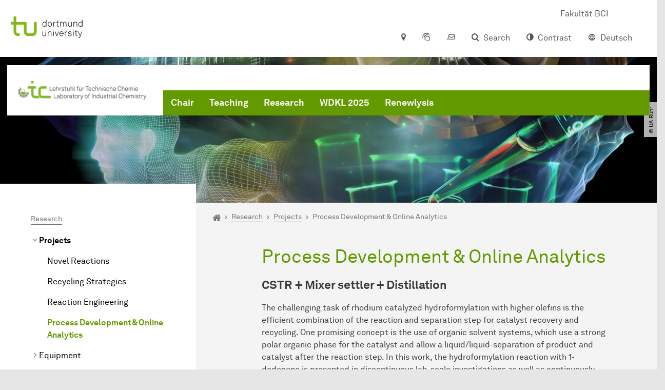

--- FILE ---
content_type: text/html; charset=utf-8
request_url: https://tc.bci.tu-dortmund.de/research/projects/process-development/
body_size: 22228
content:
<!DOCTYPE html>
<html dir="ltr" lang="en" class="no-js">
<head>

<meta charset="utf-8">
<!-- 
	TYPO3 CMS supported by mehrwert - https://www.mehrwert.de/

	This website is powered by TYPO3 - inspiring people to share!
	TYPO3 is a free open source Content Management Framework initially created by Kasper Skaarhoj and licensed under GNU/GPL.
	TYPO3 is copyright 1998-2025 of Kasper Skaarhoj. Extensions are copyright of their respective owners.
	Information and contribution at https://typo3.org/
-->



<title>Process Development &amp; Online Analytics - TC Research - TC - TU Dortmund</title>
<meta http-equiv="x-ua-compatible" content="IE=edge" />
<meta name="generator" content="TYPO3 CMS" />
<meta name="description" content="CSTR ∙ Mixer Settler ∙ Distillation ∙ Membrane Filtration ∙ Ex Situ Extraction ∙ Catalyst Immobilization ∙ Jetloop ∙Biphasic Immobilization ∙ Taylor–Couette" />
<meta name="viewport" content="width=device-width, initial-scale=1" />
<meta name="robots" content="index,follow" />
<meta name="author" content="TU Dortmund" />
<meta property="og:description" content="CSTR ∙ Mixer Settler ∙ Distillation ∙ Membrane Filtration ∙ Ex Situ Extraction ∙ Catalyst Immobilization ∙ Jetloop ∙Biphasic Immobilization ∙ Taylor–Couette" />
<meta property="og:type" content="website" />
<meta property="og:title" content="Process Development &amp; Online Analytics" />
<meta property="og:site_name" content="TU Dortmund" />
<meta property="og:image" content="https://tc.bci.tu-dortmund.de/typo3conf/ext/tudo_base/Resources/Public/Images/tu-dortmund-logo-social.png" />
<meta name="twitter:card" content="summary" />
<meta name="apple-mobile-web-app-capable" content="no" />
<meta name="format-detection" content="telephone=no" />
<meta name="revisit-after" content="10 days" />


<link rel="stylesheet" href="/typo3temp/assets/compressed/merged-a4a310b14718be9ef9bebdb2acbaac62-7076b2e80959510ede75632841a0ba56.css?1762877608" media="all">






<link rel="prev" href="/research/projects/reaction-engineering/">    <script type="text/javascript">
        var html = document.getElementsByTagName('html')[0];
        html.setAttribute('class', 'js');
    </script>


        
    



    <meta name="msapplication-square70x70logo" content="/storages/tc-bci/_processed_/0/9/csm_Logo_alone_03c985514f.png">
    <meta name="msapplication-square150x150logo" content="/storages/tc-bci/_processed_/0/9/csm_Logo_alone_fb15be3b14.png">
    <meta name="msapplication-square310x310logo" content="/storages/tc-bci/_processed_/0/9/csm_Logo_alone_afb274cade.png">
    <meta name="msapplication-TileImage" content="/storages/tc-bci/_processed_/0/9/csm_Logo_alone_f3e2ec947b.png">
    <link rel="apple-touch-icon-precomposed" href="/storages/tc-bci/_processed_/0/9/csm_Logo_alone_19eaac2ff9.png">
    <link rel="apple-touch-icon-precomposed" sizes="57x57" href="/storages/tc-bci/_processed_/0/9/csm_Logo_alone_2909c980fb.png">
    <link rel="apple-touch-icon-precomposed" sizes="60x60" href="/storages/tc-bci/_processed_/0/9/csm_Logo_alone_4657f72bca.png">
    <link rel="apple-touch-icon-precomposed" sizes="76x76" href="/storages/tc-bci/_processed_/0/9/csm_Logo_alone_2e2369b3a1.png">
    <link rel="apple-touch-icon-precomposed" sizes="120x120" href="/storages/tc-bci/_processed_/0/9/csm_Logo_alone_27511d1cab.png">
    <link rel="apple-touch-icon-precomposed" sizes="152x152" href="/storages/tc-bci/_processed_/0/9/csm_Logo_alone_b985576109.png">
    <link rel="apple-touch-icon-precomposed" sizes="180x180" href="/storages/tc-bci/_processed_/0/9/csm_Logo_alone_19eaac2ff9.png">
    <link rel="shortcut icon" href="/storages/tc-bci/_processed_/0/9/csm_Logo_alone_9fb6fbb1a9.png">
    <link rel="icon" type="image/png" sizes="64x64" href="/storages/tc-bci/_processed_/0/9/csm_Logo_alone_d33ea899df.png">




<link rel="canonical" href="https://tc.bci.tu-dortmund.de/research/projects/process-development/"/>

<link rel="alternate" hreflang="en" href="https://tc.bci.tu-dortmund.de/research/projects/process-development/"/>
<link rel="alternate" hreflang="de" href="https://tc.bci.tu-dortmund.de/de/research/projects/process-development-online-analytics/"/>
<link rel="alternate" hreflang="x-default" href="https://tc.bci.tu-dortmund.de/research/projects/process-development/"/>
</head>
<body id="p48737" class="page-48737 pagelevel-4 language-0 backendlayout-pagets__subnavigation_left_4_rows layout-0 logo-variant-3" data-page-uid="48737">




<span id="top" tabindex="-1"></span>





<div class="accessible-jump-links">
    

    
        <a href="#breadcrumb" class="visually-hidden-focusable onfocus-top-left">
            To path indicator
        </a>
    

    
        <a href="#content" class="visually-hidden-focusable onfocus-top-left">
            Subpages of “Research“
        </a>
    

    
            <a href="#nav_container_brand" class="visually-hidden-focusable onfocus-top-left">
                To navigation
            </a>
        

    <a href="#quick-access" class="visually-hidden-focusable onfocus-top-left">
        To quick access
    </a>

    <a href="#footer" class="visually-hidden-focusable onfocus-top-left">
        To footer with other services
    </a>
</div>





<a href="#content" class="visually-hidden-focusable onfocus-top-left">
    To content
</a>





    <div class="c-header-branding c-header-branding--visible" data-nosnippet>
        <div class="c-header-branding--mobile">
            <div class="parent-faculty">
                <a href="/">
                    
                            <img alt="Logo: tc: Lehrstuhl für Technische Chemie, Laboratory of Industrial Chemistry" src="/storages/tc-bci/_processed_/7/0/csm_Logo_Lehrstuhl-fuer-Technische-Chemie_RGB_c44a7c14e6.png" width="600" height="84" />
                        
                </a>
            </div>
        </div>
        
            
                <div class="c-header-branding--desktop">
                    <a href="https://bci.tu-dortmund.de/" target="_blank">
                        <span>Fakultät BCI</span>
                    </a>
                </div>
            
        
    </div>



    <nav class="c-quickaccess-bar c-quickaccess-bar--desktop">
        <div class="c-quickaccess-bar__left" data-nosnippet>
            <div class="site-logo logo">
                <a class="navbar-brand" href="https://www.tu-dortmund.de/">
                    <span class="visually-hidden">To the home page</span>
                    <img alt="Technische Universität Dortmund" src="/typo3conf/ext/tudo_base/Resources/Public/Images/tu-dortmund-logo-claim-en.svg" width="338" height="55" />
                </a>
            </div>
        </div>
        <div class="c-quickaccess-bar__center" data-nosnippet>
            
                <nav id="quick-access" class="c-quickaccess-bar__navigation">
                    
                    
                    
                    
                    
                        


        <a title="Location &amp; approach"
           href="#quickaccess-content-directions"
           class="c-quickaccess-bar__anchor toggle-offcanvas js-toggle-meta-flyout"
           aria-expanded="false"
           aria-controls="quickaccess-content-directions"
           tabindex="0">
            <span class="c-quickaccess-bar-anchor__icon quickaccess-directions" aria-hidden="true"></span>
            <span class="c-quickaccess-bar-anchor__text">Location &amp; approach</span>
        </a>
    



                    
                    
                        


        

<section
    id="quickaccess-content-directions"
    class="c-quickaccess-bar__content c-quickaccess-bar__content--hidden"
    tabindex="-1"
>
    <h3 class="ml-3">Location &amp; approach</h3>

    <div class="row">
        
                <div class="col-md-8">
                    












        
        

                <div id="c" class="frame frame- frame-layout- frame-type- frame-space-before-none frame-space-after-none">
                    <div class="frame-container">
                        <div class="frame-inner">
                            
                            
                                



                            
                            
                                    
                                        



                                    
                                
                            
    
        

        <div class="accordion" id="accordion-">
            
                <div class="accordion-item">
                    <div id="accordion-heading--24700" class="accordion-header">
                        <h5>
                            <a class="collapsed"
                               role="button"
                               data-bs-toggle="collapse"
                               data-parent="#accordion-"
                               href="#accordion--24700"
                               aria-expanded="false"
                               aria-controls="accordion--24700">
                                By car
                                <span class="icon" aria-hidden="true"></span>
                            </a>
                        </h5>
                    </div>
                    <div id="accordion--24700"
                         role="tabpanel"
                         aria-labelledby="accordion-heading--24700"
                         class="collapse ">
                        <div class="accordion-body">
                            
                                    <p>The campus of TU&nbsp;Dort­mund&nbsp;University is located close to interstate junction&nbsp;Dort­mund&nbsp;West, where the Sauerlandlinie A 45 (Frankfurt-Dort­mund) crosses the Ruhrschnellweg B 1 / A 40. The best interstate exit to take from A 45 is “Dort­mund-Eichlinghofen”&nbsp;(closer to South Campus), and from B 1 / A 40 “Dort­mund-Dorstfeld”&nbsp;(closer to North Campus). Signs for the&nbsp;uni­ver­si­ty&nbsp;are located at both exits. Also, there is a new exit before you pass over the B 1-bridge leading into&nbsp;Dort­mund.</p>
<p>To get from North Campus to South Campus by car, there is the connection via Vogelpothsweg/Baroper Straße. We recommend you leave your car on one of the parking lots at North Campus and use the H-Bahn (suspended monorail system), which conveniently connects the two campuses.</p>
                                
                        </div>
                    </div>
                </div>
            
                <div class="accordion-item">
                    <div id="accordion-heading--24699" class="accordion-header">
                        <h5>
                            <a class="collapsed"
                               role="button"
                               data-bs-toggle="collapse"
                               data-parent="#accordion-"
                               href="#accordion--24699"
                               aria-expanded="false"
                               aria-controls="accordion--24699">
                                By train
                                <span class="icon" aria-hidden="true"></span>
                            </a>
                        </h5>
                    </div>
                    <div id="accordion--24699"
                         role="tabpanel"
                         aria-labelledby="accordion-heading--24699"
                         class="collapse ">
                        <div class="accordion-body">
                            
                                    <p>TU&nbsp;Dort­mund&nbsp;University has its own train station (“Dort­mund&nbsp;Uni­ver­si­tät”). From there, suburban trains (S-Bahn) leave for&nbsp;Dort­mund&nbsp;main station (“Dort­mund&nbsp;Hauptbahnhof”) and Düsseldorf main station via the “Düsseldorf Airport Train Station” (take S-Bahn number 1, which leaves every 20 or 30 minutes). The&nbsp;uni­ver­si­ty&nbsp;is easily reached from Bochum, Essen, Mülheim an der Ruhr and Duisburg.</p>
<p>You can also take the bus or subway train from&nbsp;Dort­mund&nbsp;city to the&nbsp;uni­ver­si­ty: From&nbsp;Dort­mund&nbsp;main station, you can take any train bound for the Station “Stadtgarten”, usually lines U41, U45, U 47 and U49. At “Stadtgarten” you switch trains and get on line U42 towards “Hombruch”. Look out for the Station “An der Palmweide”. From the bus stop just across the road, busses bound for TU&nbsp;Dort­mund&nbsp;University leave every ten minutes (445, 447 and 462). Another option is to take the subway routes U41, U45, U47 and U49 from&nbsp;Dort­mund&nbsp;main station to the stop “Dort­mund&nbsp;Kampstraße”. From there, take U43 or U44 to the stop “Dort­mund&nbsp;Wittener Straße”. Switch to bus line 447 and get off at “Dort­mund&nbsp;Uni­ver­si­tät&nbsp;S”.</p>
                                
                        </div>
                    </div>
                </div>
            
                <div class="accordion-item">
                    <div id="accordion-heading--24698" class="accordion-header">
                        <h5>
                            <a class="collapsed"
                               role="button"
                               data-bs-toggle="collapse"
                               data-parent="#accordion-"
                               href="#accordion--24698"
                               aria-expanded="false"
                               aria-controls="accordion--24698">
                                By plane
                                <span class="icon" aria-hidden="true"></span>
                            </a>
                        </h5>
                    </div>
                    <div id="accordion--24698"
                         role="tabpanel"
                         aria-labelledby="accordion-heading--24698"
                         class="collapse ">
                        <div class="accordion-body">
                            
                                    <p>The AirportExpress is a fast and convenient means of transport from Dortmund Airport (DTM) to Dortmund Central Station, taking you there in little more than 20 minutes. From Dortmund Central Station, you can continue to the university campus by interurban railway (S-Bahn). A larger range of international flight connections is offered at Düsseldorf Airport (DUS), which is about 60 kilometres away and can be directly reached by S-Bahn from the university station.</p>
                                
                        </div>
                    </div>
                </div>
            
                <div class="accordion-item">
                    <div id="accordion-heading--24697" class="accordion-header">
                        <h5>
                            <a class="collapsed"
                               role="button"
                               data-bs-toggle="collapse"
                               data-parent="#accordion-"
                               href="#accordion--24697"
                               aria-expanded="false"
                               aria-controls="accordion--24697">
                                The H-Bahn (Suspended Monorail System)
                                <span class="icon" aria-hidden="true"></span>
                            </a>
                        </h5>
                    </div>
                    <div id="accordion--24697"
                         role="tabpanel"
                         aria-labelledby="accordion-heading--24697"
                         class="collapse ">
                        <div class="accordion-body">
                            
                                    <p>The H-Bahn is one of the hallmarks of TU&nbsp;Dort­mund&nbsp;University. There are two stations on North Campus. One (“Dort­mund&nbsp;Uni­ver­si­tät&nbsp;S”) is directly located at the suburban train stop, which connects the&nbsp;uni­ver­si­ty&nbsp;directly with the city of&nbsp;Dort­mund&nbsp;and the rest of the Ruhr Area. Also from this station, there are connections to the “Technologiepark” and (via South Campus) Eichlinghofen. The other station is located at the dining hall at North Campus and offers a direct connection to South Campus&nbsp;every five minutes.</p>
                                
                        </div>
                    </div>
                </div>
            
                <div class="accordion-item">
                    <div id="accordion-heading--24696" class="accordion-header">
                        <h5>
                            <a class="collapsed"
                               role="button"
                               data-bs-toggle="collapse"
                               data-parent="#accordion-"
                               href="#accordion--24696"
                               aria-expanded="false"
                               aria-controls="accordion--24696">
                                Map
                                <span class="icon" aria-hidden="true"></span>
                            </a>
                        </h5>
                    </div>
                    <div id="accordion--24696"
                         role="tabpanel"
                         aria-labelledby="accordion-heading--24696"
                         class="collapse ">
                        <div class="accordion-body">
                            
                                    <p>The facilities of TU Dortmund University are spread over two campuses, the larger Campus North and the smaller Campus South. Additionally, some areas of the university are located in the adjacent “Technologiepark”.</p>
<p><a href="/storages/zentraler_bilderpool/TU_Lageplan-deutsch-englisch.pdf" title="Map of TU Dortmund University" target="_blank" class="download">Site Map of TU Dortmund University (Second Page in English).</a></p>
                                
                        </div>
                    </div>
                </div>
            
        </div>
    

                            
                                



                            
                            
                                



                            
                        </div>
                    </div>
                </div>

            
    


                </div>
            
    </div>

    <a href="#" class="c-quickaccess-bar-content__icon icon-close" tabindex="0">
        <span class="icon" aria-hidden="true"></span>
        <span class="visually-hidden">Close Meta-Navigation</span>
    </a>
</section>



    



                    
                    
                    
                    
                        


        <a title="ServicePortal"
           class="c-quickaccess-bar__anchor toggle-offcanvas"
           href="https://service.tu-dortmund.de/en/home/"
           target="_blank"
           rel="noreferrer"
           tabindex="0">
            <span class="c-quickaccess-bar-anchor__icon quickaccess-service-portal" aria-hidden="true"></span>
            <span class="c-quickaccess-bar-anchor__text">ServicePortal</span>
        </a>
    



                    
                    
                        


        <a title="UniMail"
           class="c-quickaccess-bar__anchor toggle-offcanvas"
           href="https://webmail.tu-dortmund.de/"
           target="_blank"
           rel="noreferrer"
           tabindex="0">
            <span class="c-quickaccess-bar-anchor__icon quickaccess-unimail" aria-hidden="true"></span>
            <span class="c-quickaccess-bar-anchor__text">UniMail</span>
        </a>
    



                    
                </nav>
            
        </div>
        <div class="c-quickaccess-bar__right" data-nosnippet>
            
                
                    


        <a title="Search"
           href="#quickaccess-content-search"
           class="c-quickaccess-bar__anchor toggle-offcanvas js-toggle-meta-flyout"
           aria-expanded="false"
           aria-controls="quickaccess-content-search"
           tabindex="0">
            <span class="c-quickaccess-bar-anchor__icon quickaccess-search" aria-hidden="true"></span>
            <span class="c-quickaccess-bar-anchor__text">Search</span>
        </a>
    



                
                
                    


        

<section
    id="quickaccess-content-search"
    class="c-quickaccess-bar__content c-quickaccess-bar__content--hidden"
    tabindex="-1"
    role="search"
>
    <h3>Search</h3>

    <form class="search-form" action="/search/">
        <div class="container">
            <div class="row">
                <div class="col mb-4">
                    <div class="input-group">
                        <label for="sterm" class="visually-hidden">Search</label>
                        <input type="text" class="form-control" id="sterm" data-quickaccess-solr-q
                               placeholder="Search for name, ..." name="tx_solr[q]">
                        <div class="input-group-append">
                            <button class="btn btn-primary icon-btn icon-search no-txt" type="submit">
                                <span class="btntxt visually-hidden">Search</span>
                                <span class="icon" aria-hidden="true"></span>
                            </button>
                        </div>
                    </div>
                </div>
            </div>
        </div>
    </form>

    <form action="/people-search/">
        <div class="container">
            <div class="row">
                <input type="hidden" name="tx_tudoitmc_personsearch[q]" data-quickaccess-personsearch-q>
                <div class="col mb-4">
                    <div class="input-group">
                        <button class="btn btn-primary icon-btn" type="submit">
                            <span class="btntxt">People Search</span>
                            <span class="icon" aria-hidden="true"></span>
                        </button>
                    </div>
                </div>
            </div>
        </div>
    </form>

    <a href="#" class="c-quickaccess-bar-content__icon icon-close" tabindex="0">
        <span class="icon" aria-hidden="true"></span>
        <span class="visually-hidden">Close Meta-Navigation</span>
    </a>
</section>

    



                
            
            
                


        <a title="Contrast"
           class="c-quickaccess-bar__anchor toggle-offcanvas js-contrastswitch"
           href="">
            <span class="c-quickaccess-bar-anchor__icon quickaccess-contrastswitch" aria-hidden="true"></span>
            <span class="c-quickaccess-bar-anchor__text">Contrast</span>
        </a>
    



            
            
                
                    


        
            
                    
                        
                    
                        
                                
                                    
                                            
                                        
                                
                                    
                                            
                                                    <a tabindex="0" class="c-quickaccess-bar__anchor toggle-offcanvas" href="/de/research/projects/process-development-online-analytics/">
                                                        <span class="c-quickaccess-bar-anchor__icon quickaccess-language quickaccess-language--de" aria-hidden="true"></span>
                                                        <span class="c-quickaccess-bar-anchor__text">Deutsch</span>
                                                    </a>
                                                
                                        
                                
                            
                    
                
        
    



                
            
        </div>
    </nav>

    <nav class="c-quickaccess-bar c-quickaccess-bar-top c-quickaccess-bar--mobile">
        <div class="site-logo logo" data-nosnippet>
            <a class="navbar-brand" href="https://www.tu-dortmund.de/">
                <span class="visually-hidden">To the home page</span>
                <img alt="Technische Universität Dortmund" src="/typo3conf/ext/tudo_base/Resources/Public/Images/tu-dortmund-logo-claim-en.svg" width="338" height="55" />
            </a>
        </div>
        <div class="c-quickaccess-bar-mobile__nosnippet-container" data-nosnippet>
            
                


        <a title="Contrast"
           class="c-quickaccess-bar__anchor toggle-offcanvas js-contrastswitch"
           href="">
            <span class="c-quickaccess-bar-anchor__icon quickaccess-contrastswitch" aria-hidden="true"></span>
            <span class="c-quickaccess-bar-anchor__text">Contrast</span>
        </a>
    



            
            
                
                    


        
            
                    
                        
                    
                        
                                
                                    
                                            
                                        
                                
                                    
                                            
                                                    <a tabindex="0" class="c-quickaccess-bar__anchor toggle-offcanvas" href="/de/research/projects/process-development-online-analytics/">
                                                        <span class="c-quickaccess-bar-anchor__icon quickaccess-language quickaccess-language--de" aria-hidden="true"></span>
                                                        <span class="c-quickaccess-bar-anchor__text">Deutsch</span>
                                                    </a>
                                                
                                        
                                
                            
                    
                
        
    



                
            
        </div>
    </nav>

    
        <nav class="c-quickaccess-bar c-quickaccess-bar-bottom c-quickaccess-bar--mobile">
            <div class="c-quickaccess-bar__bottom" data-nosnippet>
                <div class="c-quickaccess-bar-bottom__hamburger">
                    <div class="icon-hamburger">
                        <span class="icon" aria-hidden="true"></span>
                    </div>
                </div>

                <nav id="quick-access" class="c-quickaccess-bar__navigation">
                    <div class="c-quickaccess-bar-bottom__items">
                        
                            


        <a title="Search"
           href="#quickaccess-content-search"
           class="c-quickaccess-bar__anchor toggle-offcanvas js-toggle-meta-flyout"
           aria-expanded="false"
           aria-controls="quickaccess-content-search"
           tabindex="0">
            <span class="c-quickaccess-bar-anchor__icon quickaccess-search" aria-hidden="true"></span>
            <span class="c-quickaccess-bar-anchor__text">Search</span>
        </a>
    



                        
                        
                            


        

<section
    id="quickaccess-content-search"
    class="c-quickaccess-bar__content c-quickaccess-bar__content--hidden"
    tabindex="-1"
    role="search"
>
    <h3>Search</h3>

    <form class="search-form" action="/search/">
        <div class="container">
            <div class="row">
                <div class="col mb-4">
                    <div class="input-group">
                        <label for="sterm" class="visually-hidden">Search</label>
                        <input type="text" class="form-control" id="sterm" data-quickaccess-solr-q
                               placeholder="Search for name, ..." name="tx_solr[q]">
                        <div class="input-group-append">
                            <button class="btn btn-primary icon-btn icon-search no-txt" type="submit">
                                <span class="btntxt visually-hidden">Search</span>
                                <span class="icon" aria-hidden="true"></span>
                            </button>
                        </div>
                    </div>
                </div>
            </div>
        </div>
    </form>

    <form action="/people-search/">
        <div class="container">
            <div class="row">
                <input type="hidden" name="tx_tudoitmc_personsearch[q]" data-quickaccess-personsearch-q>
                <div class="col mb-4">
                    <div class="input-group">
                        <button class="btn btn-primary icon-btn" type="submit">
                            <span class="btntxt">People Search</span>
                            <span class="icon" aria-hidden="true"></span>
                        </button>
                    </div>
                </div>
            </div>
        </div>
    </form>

    <a href="#" class="c-quickaccess-bar-content__icon icon-close" tabindex="0">
        <span class="icon" aria-hidden="true"></span>
        <span class="visually-hidden">Close Meta-Navigation</span>
    </a>
</section>

    



                        
                        
                        
                        
                        
                        
                        
                        
                            


        <a title="Location &amp; approach"
           href="#quickaccess-content-directions"
           class="c-quickaccess-bar__anchor toggle-offcanvas js-toggle-meta-flyout"
           aria-expanded="false"
           aria-controls="quickaccess-content-directions"
           tabindex="0">
            <span class="c-quickaccess-bar-anchor__icon quickaccess-directions" aria-hidden="true"></span>
            <span class="c-quickaccess-bar-anchor__text">Location &amp; approach</span>
        </a>
    



                        
                        
                            


        

<section
    id="quickaccess-content-directions"
    class="c-quickaccess-bar__content c-quickaccess-bar__content--hidden"
    tabindex="-1"
>
    <h3 class="ml-3">Location &amp; approach</h3>

    <div class="row">
        
                <div class="col-md-8">
                    












        
        

                <div id="c" class="frame frame- frame-layout- frame-type- frame-space-before-none frame-space-after-none">
                    <div class="frame-container">
                        <div class="frame-inner">
                            
                            
                                



                            
                            
                                    
                                        



                                    
                                
                            
    
        

        <div class="accordion" id="accordion-">
            
                <div class="accordion-item">
                    <div id="accordion-heading--24700" class="accordion-header">
                        <h5>
                            <a class="collapsed"
                               role="button"
                               data-bs-toggle="collapse"
                               data-parent="#accordion-"
                               href="#accordion--24700"
                               aria-expanded="false"
                               aria-controls="accordion--24700">
                                By car
                                <span class="icon" aria-hidden="true"></span>
                            </a>
                        </h5>
                    </div>
                    <div id="accordion--24700"
                         role="tabpanel"
                         aria-labelledby="accordion-heading--24700"
                         class="collapse ">
                        <div class="accordion-body">
                            
                                    <p>The campus of TU&nbsp;Dort­mund&nbsp;University is located close to interstate junction&nbsp;Dort­mund&nbsp;West, where the Sauerlandlinie A 45 (Frankfurt-Dort­mund) crosses the Ruhrschnellweg B 1 / A 40. The best interstate exit to take from A 45 is “Dort­mund-Eichlinghofen”&nbsp;(closer to South Campus), and from B 1 / A 40 “Dort­mund-Dorstfeld”&nbsp;(closer to North Campus). Signs for the&nbsp;uni­ver­si­ty&nbsp;are located at both exits. Also, there is a new exit before you pass over the B 1-bridge leading into&nbsp;Dort­mund.</p>
<p>To get from North Campus to South Campus by car, there is the connection via Vogelpothsweg/Baroper Straße. We recommend you leave your car on one of the parking lots at North Campus and use the H-Bahn (suspended monorail system), which conveniently connects the two campuses.</p>
                                
                        </div>
                    </div>
                </div>
            
                <div class="accordion-item">
                    <div id="accordion-heading--24699" class="accordion-header">
                        <h5>
                            <a class="collapsed"
                               role="button"
                               data-bs-toggle="collapse"
                               data-parent="#accordion-"
                               href="#accordion--24699"
                               aria-expanded="false"
                               aria-controls="accordion--24699">
                                By train
                                <span class="icon" aria-hidden="true"></span>
                            </a>
                        </h5>
                    </div>
                    <div id="accordion--24699"
                         role="tabpanel"
                         aria-labelledby="accordion-heading--24699"
                         class="collapse ">
                        <div class="accordion-body">
                            
                                    <p>TU&nbsp;Dort­mund&nbsp;University has its own train station (“Dort­mund&nbsp;Uni­ver­si­tät”). From there, suburban trains (S-Bahn) leave for&nbsp;Dort­mund&nbsp;main station (“Dort­mund&nbsp;Hauptbahnhof”) and Düsseldorf main station via the “Düsseldorf Airport Train Station” (take S-Bahn number 1, which leaves every 20 or 30 minutes). The&nbsp;uni­ver­si­ty&nbsp;is easily reached from Bochum, Essen, Mülheim an der Ruhr and Duisburg.</p>
<p>You can also take the bus or subway train from&nbsp;Dort­mund&nbsp;city to the&nbsp;uni­ver­si­ty: From&nbsp;Dort­mund&nbsp;main station, you can take any train bound for the Station “Stadtgarten”, usually lines U41, U45, U 47 and U49. At “Stadtgarten” you switch trains and get on line U42 towards “Hombruch”. Look out for the Station “An der Palmweide”. From the bus stop just across the road, busses bound for TU&nbsp;Dort­mund&nbsp;University leave every ten minutes (445, 447 and 462). Another option is to take the subway routes U41, U45, U47 and U49 from&nbsp;Dort­mund&nbsp;main station to the stop “Dort­mund&nbsp;Kampstraße”. From there, take U43 or U44 to the stop “Dort­mund&nbsp;Wittener Straße”. Switch to bus line 447 and get off at “Dort­mund&nbsp;Uni­ver­si­tät&nbsp;S”.</p>
                                
                        </div>
                    </div>
                </div>
            
                <div class="accordion-item">
                    <div id="accordion-heading--24698" class="accordion-header">
                        <h5>
                            <a class="collapsed"
                               role="button"
                               data-bs-toggle="collapse"
                               data-parent="#accordion-"
                               href="#accordion--24698"
                               aria-expanded="false"
                               aria-controls="accordion--24698">
                                By plane
                                <span class="icon" aria-hidden="true"></span>
                            </a>
                        </h5>
                    </div>
                    <div id="accordion--24698"
                         role="tabpanel"
                         aria-labelledby="accordion-heading--24698"
                         class="collapse ">
                        <div class="accordion-body">
                            
                                    <p>The AirportExpress is a fast and convenient means of transport from Dortmund Airport (DTM) to Dortmund Central Station, taking you there in little more than 20 minutes. From Dortmund Central Station, you can continue to the university campus by interurban railway (S-Bahn). A larger range of international flight connections is offered at Düsseldorf Airport (DUS), which is about 60 kilometres away and can be directly reached by S-Bahn from the university station.</p>
                                
                        </div>
                    </div>
                </div>
            
                <div class="accordion-item">
                    <div id="accordion-heading--24697" class="accordion-header">
                        <h5>
                            <a class="collapsed"
                               role="button"
                               data-bs-toggle="collapse"
                               data-parent="#accordion-"
                               href="#accordion--24697"
                               aria-expanded="false"
                               aria-controls="accordion--24697">
                                The H-Bahn (Suspended Monorail System)
                                <span class="icon" aria-hidden="true"></span>
                            </a>
                        </h5>
                    </div>
                    <div id="accordion--24697"
                         role="tabpanel"
                         aria-labelledby="accordion-heading--24697"
                         class="collapse ">
                        <div class="accordion-body">
                            
                                    <p>The H-Bahn is one of the hallmarks of TU&nbsp;Dort­mund&nbsp;University. There are two stations on North Campus. One (“Dort­mund&nbsp;Uni­ver­si­tät&nbsp;S”) is directly located at the suburban train stop, which connects the&nbsp;uni­ver­si­ty&nbsp;directly with the city of&nbsp;Dort­mund&nbsp;and the rest of the Ruhr Area. Also from this station, there are connections to the “Technologiepark” and (via South Campus) Eichlinghofen. The other station is located at the dining hall at North Campus and offers a direct connection to South Campus&nbsp;every five minutes.</p>
                                
                        </div>
                    </div>
                </div>
            
                <div class="accordion-item">
                    <div id="accordion-heading--24696" class="accordion-header">
                        <h5>
                            <a class="collapsed"
                               role="button"
                               data-bs-toggle="collapse"
                               data-parent="#accordion-"
                               href="#accordion--24696"
                               aria-expanded="false"
                               aria-controls="accordion--24696">
                                Map
                                <span class="icon" aria-hidden="true"></span>
                            </a>
                        </h5>
                    </div>
                    <div id="accordion--24696"
                         role="tabpanel"
                         aria-labelledby="accordion-heading--24696"
                         class="collapse ">
                        <div class="accordion-body">
                            
                                    <p>The facilities of TU Dortmund University are spread over two campuses, the larger Campus North and the smaller Campus South. Additionally, some areas of the university are located in the adjacent “Technologiepark”.</p>
<p><a href="/storages/zentraler_bilderpool/TU_Lageplan-deutsch-englisch.pdf" title="Map of TU Dortmund University" target="_blank" class="download">Site Map of TU Dortmund University (Second Page in English).</a></p>
                                
                        </div>
                    </div>
                </div>
            
        </div>
    

                            
                                



                            
                            
                                



                            
                        </div>
                    </div>
                </div>

            
    


                </div>
            
    </div>

    <a href="#" class="c-quickaccess-bar-content__icon icon-close" tabindex="0">
        <span class="icon" aria-hidden="true"></span>
        <span class="visually-hidden">Close Meta-Navigation</span>
    </a>
</section>



    



                        
                        
                            


        <a title="ServicePortal"
           class="c-quickaccess-bar__anchor toggle-offcanvas"
           href="https://service.tu-dortmund.de/en/home/"
           target="_blank"
           rel="noreferrer"
           tabindex="0">
            <span class="c-quickaccess-bar-anchor__icon quickaccess-service-portal" aria-hidden="true"></span>
            <span class="c-quickaccess-bar-anchor__text">ServicePortal</span>
        </a>
    



                        
                        
                            


        <a title="UniMail"
           class="c-quickaccess-bar__anchor toggle-offcanvas"
           href="https://webmail.tu-dortmund.de/"
           target="_blank"
           rel="noreferrer"
           tabindex="0">
            <span class="c-quickaccess-bar-anchor__icon quickaccess-unimail" aria-hidden="true"></span>
            <span class="c-quickaccess-bar-anchor__text">UniMail</span>
        </a>
    



                        
                    </div>
                </nav>
            </div>
        </nav>
    




<div class="wrapper">
    
    
    


    <header class="c-header">
        <div class="site-nav site-nav-main nav-main-overlay" data-nosnippet>
            <div id="nav_main" class="nav-main nav-main--offset-faculty">
                <div class="c-navigation c-navigation--desktop">
                    
    <nav class="nav-main-inner navbar navbar-expand-lg" aria-label="Navigation overview">

        <div class="site-logo logo site-logo-faculty site-logo-faculty-img">
            <a class="navbar-brand" href="/">
                <span class="visually-hidden">To the home page</span>
                
                        <img data-no-inject="" alt="Logo: tc: Lehrstuhl für Technische Chemie, Laboratory of Industrial Chemistry" src="/storages/tc-bci/_processed_/7/0/csm_Logo_Lehrstuhl-fuer-Technische-Chemie_RGB_65a68af853.png" width="292" height="41" />
                    
            </a>
        </div>

        <div class="header-navigation-bar" id="navbar_supported_content">
            
                    
    <div id="nav_container_brand" class="nav-container" tabindex="-1">
        


    <ul class="nav navbar-nav navbar-main menu menu--brand menu--level-1" data-header="navigation">
        
            
        <li class="nav-item nav-item--level-1  dropdown has-sub-navigation"
            data-page-uid="32818">
            
                    
    <a class="nav-link dropdown-toggle"
       data-bs-toggle="dropdown" aria-haspopup="true" aria-expanded="false" data-bs-target="#university-dropdown-32818"
       href="/chair/" >
    Chair
    </a>

    <div class="dropdown-container dropdown-container--offset" id="university-dropdown-32818">
        <div class="dropdown-menu">
            <div class="dropdown-menu__content">
                <div class="teaser">
                    <div class="teaser__image">
                        
                            
                                
                                
                                
                                

                                
                                        <picture><source srcset="/storages/zentraler_bilderpool/_processed_/0/1/csm_BCI-Gebaeude_7f7d6931e7.jpg 1x, /storages/zentraler_bilderpool/_processed_/0/1/csm_BCI-Gebaeude_0465438918.jpg 2x, /storages/zentraler_bilderpool/_processed_/0/1/csm_BCI-Gebaeude_49ff228037.jpg 3x" media="(min-width: 1024px), (min-width: 576px) and (max-width: 1023px), (max-width: 575px)" /><img src="/storages/zentraler_bilderpool/_processed_/0/1/csm_BCI-Gebaeude_7f7d6931e7.jpg" alt="BCI building surrounded by trees" title="BCI building" class="img-fluid" loading="eager" width="292" height="195" /></picture>
                                    
                            
                        
                    </div>
                    <div class="teaser__text">
                        <p>
                            Find out more about our team, recent news, events, vacancies and how to contact us below.
                        </p>
                    </div>
                </div>
            </div>

            <div class="dropdown-menu__menu">
                <ul class="menu menu--level-2">
                    <li class="nav-item nav-item--level-2">
                        <a class="nav-link nav-link--level-2-title"
                           href="/chair/" >
                            Chair
                        </a>
                    </li>
                    
                        
                                <li class="nav-item nav-item--level-2  ">
                                    
                                            <div class="nav-link-container">
                                                <a class="nav-link"
                                                   href="/chair/staff/" >
                                                Staff
                                                </a>

                                                <a href="#"
                                                   class="nav-link menu-toggle btn icon-btn no-txt icon-angle-right"
                                                   data-bs-toggle="menu-42566"
                                                   aria-haspopup="true"
                                                   aria-expanded="false"
                                                   aria-controls="menu-42566">
                                                    <span class="icon" aria-hidden="true"></span>
                                                    <span class="visually-hidden">
                                                        Show submenu for “Staff“
                                                    </span>
                                                </a>
                                            </div>

                                            <ul id="menu-42566" class="menu menu--level-3">
                                                
                                                    
                                                            <li class="nav-item nav-item--level-3  ">
                                                                
                                                                        <a class="nav-link"
                                                                           href="/chair/staff/professor/" >
                                                                        Professor
                                                                        </a>
                                                                    
                                                            </li>
                                                        
                                                
                                                    
                                                            <li class="nav-item nav-item--level-3  ">
                                                                
                                                                        <a class="nav-link"
                                                                           href="/chair/staff/emeritus/" >
                                                                        Emeritus
                                                                        </a>
                                                                    
                                                            </li>
                                                        
                                                
                                                    
                                                            <li class="nav-item nav-item--level-3  ">
                                                                
                                                                        <div class="nav-link-container">
                                                                            <a class="nav-link"
                                                                               href="/chair/staff/scientific-staff/" >
                                                                            Scientific Staff
                                                                            </a>

                                                                            <a href="#"
                                                                               class="nav-link menu-toggle btn icon-btn no-txt icon-angle-right"
                                                                               data-toggle="menu-42574"
                                                                               aria-haspopup="true"
                                                                               aria-expanded="false"
                                                                               aria-controls="menu-42574">
                                                                                <span class="icon" aria-hidden="true"></span>
                                                                                <span class="visually-hidden">
                                                                                    Show submenu for “Scientific Staff“
                                                                                </span>
                                                                            </a>
                                                                        </div>

                                                                        <ul id="menu-42574" class="menu menu--level-4">
                                                                            
                                                                                
                                                                                        <li class="nav-item nav-item--level-4  ">
                                                                                            <a class="nav-link"
                                                                                               href="/chair/staff/scientific-staff/dr-rer-nat-thomas-seidensticker/" >
                                                                                            Dr. rer. nat. Thomas Seidensticker
                                                                                            </a>
                                                                                        </li>
                                                                                    
                                                                            
                                                                                
                                                                                        <li class="nav-item nav-item--level-4  ">
                                                                                            <a class="nav-link"
                                                                                               href="/chair/staff/scientific-staff/m-sc-jan-niklas-belting/" >
                                                                                            M. Sc. Jan-Niklas Belting
                                                                                            </a>
                                                                                        </li>
                                                                                    
                                                                            
                                                                                
                                                                                        <li class="nav-item nav-item--level-4  ">
                                                                                            <a class="nav-link"
                                                                                               href="/chair/staff/scientific-staff/m-sc-justus-diekamp/" >
                                                                                            M. Sc. Justus Diekamp
                                                                                            </a>
                                                                                        </li>
                                                                                    
                                                                            
                                                                                
                                                                                        <li class="nav-item nav-item--level-4  ">
                                                                                            <a class="nav-link"
                                                                                               href="/chair/staff/scientific-staff/m-sc-franziska-fuhl/" >
                                                                                            M. Sc. Franziska Fuhl
                                                                                            </a>
                                                                                        </li>
                                                                                    
                                                                            
                                                                                
                                                                                        <li class="nav-item nav-item--level-4  ">
                                                                                            <a class="nav-link"
                                                                                               href="/chair/staff/scientific-staff/m-sc-jerome-hommes/" >
                                                                                            M. Sc. Jerome Hommes
                                                                                            </a>
                                                                                        </li>
                                                                                    
                                                                            
                                                                                
                                                                                        <li class="nav-item nav-item--level-4  ">
                                                                                            <a class="nav-link"
                                                                                               href="/chair/staff/scientific-staff/b-a-max-krause/" >
                                                                                            B. A. Max Krause
                                                                                            </a>
                                                                                        </li>
                                                                                    
                                                                            
                                                                                
                                                                                        <li class="nav-item nav-item--level-4  ">
                                                                                            <a class="nav-link"
                                                                                               href="/chair/staff/scientific-staff/m-sc-florian-lehmann/" >
                                                                                            M. Sc. Florian Lehmann
                                                                                            </a>
                                                                                        </li>
                                                                                    
                                                                            
                                                                                
                                                                                        <li class="nav-item nav-item--level-4  ">
                                                                                            <a class="nav-link"
                                                                                               href="/chair/staff/scientific-staff/m-sc-nadine-oppenberg/" >
                                                                                            M. Sc. Nadine Oppenberg
                                                                                            </a>
                                                                                        </li>
                                                                                    
                                                                            
                                                                                
                                                                                        <li class="nav-item nav-item--level-4  ">
                                                                                            <a class="nav-link"
                                                                                               href="/chair/staff/scientific-staff/m-sc-daniel-fakesch/" >
                                                                                            M. Sc. Daniel Fakesch
                                                                                            </a>
                                                                                        </li>
                                                                                    
                                                                            
                                                                                
                                                                                        <li class="nav-item nav-item--level-4  ">
                                                                                            <a class="nav-link"
                                                                                               href="/chair/staff/scientific-staff/m-sc-dominik-pietschmann/" >
                                                                                            M. Sc. Dominik Pietschmann
                                                                                            </a>
                                                                                        </li>
                                                                                    
                                                                            
                                                                                
                                                                                        <li class="nav-item nav-item--level-4  ">
                                                                                            <a class="nav-link"
                                                                                               href="/chair/staff/scientific-staff/m-sc-bernd-rienhoff/" >
                                                                                            M. Sc. Bernd Rienhoff
                                                                                            </a>
                                                                                        </li>
                                                                                    
                                                                            
                                                                                
                                                                                        <li class="nav-item nav-item--level-4  ">
                                                                                            <a class="nav-link"
                                                                                               href="/chair/staff/scientific-staff/m-sc-thomas-roth/" >
                                                                                            M. Sc. Thomas Roth
                                                                                            </a>
                                                                                        </li>
                                                                                    
                                                                            
                                                                                
                                                                                        <li class="nav-item nav-item--level-4  ">
                                                                                            <a class="nav-link"
                                                                                               href="/chair/staff/scientific-staff/m-sc-maximilian-spiekermann/" >
                                                                                            M. Sc. Maximilian Spiekermann
                                                                                            </a>
                                                                                        </li>
                                                                                    
                                                                            
                                                                                
                                                                                        <li class="nav-item nav-item--level-4  ">
                                                                                            <a class="nav-link"
                                                                                               href="/chair/staff/scientific-staff/m-sc-hannes-wegener/" >
                                                                                            M. Sc. Hannes Wegener
                                                                                            </a>
                                                                                        </li>
                                                                                    
                                                                            
                                                                                
                                                                                        <li class="nav-item nav-item--level-4  ">
                                                                                            <a class="nav-link"
                                                                                               href="/chair/staff/scientific-staff/m-sc-arno-windisch-1/" >
                                                                                            M. Sc. Arno Windisch
                                                                                            </a>
                                                                                        </li>
                                                                                    
                                                                            
                                                                        </ul>
                                                                    
                                                            </li>
                                                        
                                                
                                                    
                                                            <li class="nav-item nav-item--level-3  ">
                                                                
                                                                        <a class="nav-link"
                                                                           href="/chair/staff/visiting-lecturer/" >
                                                                        Visiting Lecturer
                                                                        </a>
                                                                    
                                                            </li>
                                                        
                                                
                                                    
                                                            <li class="nav-item nav-item--level-3  ">
                                                                
                                                                        <a class="nav-link"
                                                                           href="/chair/staff/secretariat/" >
                                                                        Secretariat
                                                                        </a>
                                                                    
                                                            </li>
                                                        
                                                
                                                    
                                                            <li class="nav-item nav-item--level-3  ">
                                                                
                                                                        <a class="nav-link"
                                                                           href="/chair/staff/technical-staff/" >
                                                                        Technical Staff
                                                                        </a>
                                                                    
                                                            </li>
                                                        
                                                
                                                    
                                                            <li class="nav-item nav-item--level-3  ">
                                                                
                                                                        <div class="nav-link-container">
                                                                            <a class="nav-link"
                                                                               href="/chair/staff/technical-staff/alumni/" >
                                                                            Alumni
                                                                            </a>

                                                                            <a href="#"
                                                                               class="nav-link menu-toggle btn icon-btn no-txt icon-angle-right"
                                                                               data-toggle="menu-64979"
                                                                               aria-haspopup="true"
                                                                               aria-expanded="false"
                                                                               aria-controls="menu-64979">
                                                                                <span class="icon" aria-hidden="true"></span>
                                                                                <span class="visually-hidden">
                                                                                    Show submenu for “Alumni“
                                                                                </span>
                                                                            </a>
                                                                        </div>

                                                                        <ul id="menu-64979" class="menu menu--level-4">
                                                                            
                                                                                
                                                                                        <li class="nav-item nav-item--level-4  ">
                                                                                            <a class="nav-link"
                                                                                               href="/chair/staff/scientific-staff/m-sc-tobias-averbeck/" >
                                                                                            M. Sc. Tobias Averbeck
                                                                                            </a>
                                                                                        </li>
                                                                                    
                                                                            
                                                                                
                                                                                        <li class="nav-item nav-item--level-4  ">
                                                                                            <a class="nav-link"
                                                                                               href="/chair/staff/scientific-staff/m-sc-kevin-hares/" >
                                                                                            Dr. Kevin Hares
                                                                                            </a>
                                                                                        </li>
                                                                                    
                                                                            
                                                                                
                                                                                        <li class="nav-item nav-item--level-4  ">
                                                                                            <a class="nav-link"
                                                                                               href="/chair/staff/scientific-staff/m-sc-christian-heider/" >
                                                                                            Dr. Christian Heider
                                                                                            </a>
                                                                                        </li>
                                                                                    
                                                                            
                                                                                
                                                                                        <li class="nav-item nav-item--level-4  ">
                                                                                            <a class="nav-link"
                                                                                               href="/chair/staff/scientific-staff/m-sc-saqib-javed/" >
                                                                                            Dr. Saqib Javed
                                                                                            </a>
                                                                                        </li>
                                                                                    
                                                                            
                                                                                
                                                                                        <li class="nav-item nav-item--level-4  ">
                                                                                            <a class="nav-link"
                                                                                               href="/chair/staff/scientific-staff/m-sc-anna-kampwerth/" >
                                                                                            M. Sc. Anna Kampwerth
                                                                                            </a>
                                                                                        </li>
                                                                                    
                                                                            
                                                                                
                                                                                        <li class="nav-item nav-item--level-4  ">
                                                                                            <a class="nav-link"
                                                                                               href="/chair/staff/scientific-staff/m-sc-till-koehler/" >
                                                                                            Dr. Till Köhler
                                                                                            </a>
                                                                                        </li>
                                                                                    
                                                                            
                                                                                
                                                                                        <li class="nav-item nav-item--level-4  ">
                                                                                            <a class="nav-link"
                                                                                               href="/chair/staff/scientific-staff/m-sc-alexander-kuehl/" >
                                                                                            M. Sc. Alexander Kühl
                                                                                            </a>
                                                                                        </li>
                                                                                    
                                                                            
                                                                                
                                                                                        <li class="nav-item nav-item--level-4  ">
                                                                                            <a class="nav-link"
                                                                                               href="/chair/staff/scientific-staff/m-sc-tim-riemer/" >
                                                                                            M. Sc. Tim Riemer
                                                                                            </a>
                                                                                        </li>
                                                                                    
                                                                            
                                                                                
                                                                                        <li class="nav-item nav-item--level-4  ">
                                                                                            <a class="nav-link"
                                                                                               href="/chair/staff/scientific-staff/m-sc-marc-peters-1/" >
                                                                                            M. Sc. Marc Peters
                                                                                            </a>
                                                                                        </li>
                                                                                    
                                                                            
                                                                                
                                                                                        <li class="nav-item nav-item--level-4  ">
                                                                                            <a class="nav-link"
                                                                                               href="/chair/staff/scientific-staff/m-sc-niclas-von-vietinghoff-scheel/" >
                                                                                            Dr.-Ing. Niclas von Vietinghoff-Scheel
                                                                                            </a>
                                                                                        </li>
                                                                                    
                                                                            
                                                                                
                                                                                        <li class="nav-item nav-item--level-4  ">
                                                                                            <a class="nav-link"
                                                                                               href="/chair/staff/scientific-staff/m-sc-johanna-vondran-1/" >
                                                                                            Dr. Johanna Vondran
                                                                                            </a>
                                                                                        </li>
                                                                                    
                                                                            
                                                                                
                                                                                        <li class="nav-item nav-item--level-4  ">
                                                                                            <a class="nav-link"
                                                                                               href="/chair/staff/scientific-staff/m-sc-jonas-vosberg/" >
                                                                                            M. Sc. Jonas Vosberg
                                                                                            </a>
                                                                                        </li>
                                                                                    
                                                                            
                                                                        </ul>
                                                                    
                                                            </li>
                                                        
                                                
                                            </ul>
                                        
                                </li>
                            
                    
                        
                                <li class="nav-item nav-item--level-2  ">
                                    
                                            <a class="nav-link"
                                               href="/chair/news/" >
                                            News
                                            </a>
                                        
                                </li>
                            
                    
                        
                                <li class="nav-item nav-item--level-2  ">
                                    
                                            <a class="nav-link"
                                               href="/chair/contact/" >
                                            Contact
                                            </a>
                                        
                                </li>
                            
                    
                        
                                <li class="nav-item nav-item--level-2  ">
                                    
                                            <a class="nav-link"
                                               href="/chair/vacancies/" >
                                            Vacancies
                                            </a>
                                        
                                </li>
                            
                    
                </ul>
            </div>
        </div>
    </div>

    <a href="#" class="btn icon-btn no-txt sub-navigation-trigger d-lg-none">
        <span class="visually-hidden"> Show submenu for “Chair“</span>
        <span class="icon" aria-hidden="true"></span>
    </a>

                
        </li>
    

            
        <li class="nav-item nav-item--level-1  dropdown has-sub-navigation"
            data-page-uid="32809">
            
                    
    <a class="nav-link dropdown-toggle"
       data-bs-toggle="dropdown" aria-haspopup="true" aria-expanded="false" data-bs-target="#university-dropdown-32809"
       href="/teaching/" >
    Teaching
    </a>

    <div class="dropdown-container dropdown-container--offset" id="university-dropdown-32809">
        <div class="dropdown-menu">
            <div class="dropdown-menu__content">
                <div class="teaser">
                    <div class="teaser__image">
                        
                            
                                
                                
                                
                                

                                
                                        <picture><source srcset="/storages/zentraler_bilderpool/_processed_/f/3/csm_Gruppe-Wiese-Lernen_c003ad7e20.jpg 1x, /storages/zentraler_bilderpool/_processed_/f/3/csm_Gruppe-Wiese-Lernen_3bb27a616e.jpg 2x, /storages/zentraler_bilderpool/_processed_/f/3/csm_Gruppe-Wiese-Lernen_6de145d231.jpg 3x" media="(min-width: 1024px), (min-width: 576px) and (max-width: 1023px), (max-width: 575px)" /><img src="/storages/zentraler_bilderpool/_processed_/f/3/csm_Gruppe-Wiese-Lernen_c003ad7e20.jpg" alt="Four students are sitting on the grass and looking in a book." title="Group learns in the meadow" class="img-fluid" loading="eager" width="292" height="188" /></picture>
                                    
                            
                        
                    </div>
                    <div class="teaser__text">
                        <p>
                            Find out more about our offered courses, information about all exams and open theses.
                        </p>
                    </div>
                </div>
            </div>

            <div class="dropdown-menu__menu">
                <ul class="menu menu--level-2">
                    <li class="nav-item nav-item--level-2">
                        <a class="nav-link nav-link--level-2-title"
                           href="/teaching/" >
                            Teaching
                        </a>
                    </li>
                    
                        
                                <li class="nav-item nav-item--level-2  ">
                                    
                                            <div class="nav-link-container">
                                                <a class="nav-link"
                                                   href="/teaching/course-catalogue/" >
                                                Course Catalogue
                                                </a>

                                                <a href="#"
                                                   class="nav-link menu-toggle btn icon-btn no-txt icon-angle-right"
                                                   data-bs-toggle="menu-32813"
                                                   aria-haspopup="true"
                                                   aria-expanded="false"
                                                   aria-controls="menu-32813">
                                                    <span class="icon" aria-hidden="true"></span>
                                                    <span class="visually-hidden">
                                                        Show submenu for “Course Catalogue“
                                                    </span>
                                                </a>
                                            </div>

                                            <ul id="menu-32813" class="menu menu--level-3">
                                                
                                                    
                                                            <li class="nav-item nav-item--level-3  ">
                                                                
                                                                        <div class="nav-link-container">
                                                                            <a class="nav-link"
                                                                               href="/teaching/course-catalogue/sommersemester/" >
                                                                            Sommersemester
                                                                            </a>

                                                                            <a href="#"
                                                                               class="nav-link menu-toggle btn icon-btn no-txt icon-angle-right"
                                                                               data-toggle="menu-104114"
                                                                               aria-haspopup="true"
                                                                               aria-expanded="false"
                                                                               aria-controls="menu-104114">
                                                                                <span class="icon" aria-hidden="true"></span>
                                                                                <span class="visually-hidden">
                                                                                    Show submenu for “Sommersemester“
                                                                                </span>
                                                                            </a>
                                                                        </div>

                                                                        <ul id="menu-104114" class="menu menu--level-4">
                                                                            
                                                                                
                                                                                        <li class="nav-item nav-item--level-4  ">
                                                                                            <a class="nav-link"
                                                                                               href="/teaching/course-catalogue/angewandte-homogene-katalyse/" >
                                                                                            Angewandte homogene Katalyse
                                                                                            </a>
                                                                                        </li>
                                                                                    
                                                                            
                                                                                
                                                                                        <li class="nav-item nav-item--level-4  ">
                                                                                            <a class="nav-link"
                                                                                               href="/teaching/course-catalogue/chemische-technik-1/" >
                                                                                            Chemische Technik 1
                                                                                            </a>
                                                                                        </li>
                                                                                    
                                                                            
                                                                                
                                                                                        <li class="nav-item nav-item--level-4  ">
                                                                                            <a class="nav-link"
                                                                                               href="/teaching/course-catalogue/einfuehrung-in-die-technische-chemie/" >
                                                                                            Einführung in die Technische Chemie
                                                                                            </a>
                                                                                        </li>
                                                                                    
                                                                            
                                                                                
                                                                                        <li class="nav-item nav-item--level-4  ">
                                                                                            <a class="nav-link"
                                                                                               href="/teaching/course-catalogue/industrielle-prozesse-nachwachsender-rohstoffe/" >
                                                                                            Industrielle Prozesse nachwachsender Rohstoffe
                                                                                            </a>
                                                                                        </li>
                                                                                    
                                                                            
                                                                                
                                                                                        <li class="nav-item nav-item--level-4  ">
                                                                                            <a class="nav-link"
                                                                                               href="/studies/course-catalogue/wertschoepfung-in-der-chemischen-industrie/" >
                                                                                            Wertschöpfung in der chemischen Industrie
                                                                                            </a>
                                                                                        </li>
                                                                                    
                                                                            
                                                                        </ul>
                                                                    
                                                            </li>
                                                        
                                                
                                                    
                                                            <li class="nav-item nav-item--level-3  ">
                                                                
                                                                        <div class="nav-link-container">
                                                                            <a class="nav-link"
                                                                               href="/teaching/course-catalogue/wintersemester/" >
                                                                            Wintersemester
                                                                            </a>

                                                                            <a href="#"
                                                                               class="nav-link menu-toggle btn icon-btn no-txt icon-angle-right"
                                                                               data-toggle="menu-104110"
                                                                               aria-haspopup="true"
                                                                               aria-expanded="false"
                                                                               aria-controls="menu-104110">
                                                                                <span class="icon" aria-hidden="true"></span>
                                                                                <span class="visually-hidden">
                                                                                    Show submenu for “Wintersemester“
                                                                                </span>
                                                                            </a>
                                                                        </div>

                                                                        <ul id="menu-104110" class="menu menu--level-4">
                                                                            
                                                                                
                                                                                        <li class="nav-item nav-item--level-4  ">
                                                                                            <a class="nav-link"
                                                                                               href="/teaching/course-catalogue/chemische-technik-2/" >
                                                                                            Chemische Technik 2
                                                                                            </a>
                                                                                        </li>
                                                                                    
                                                                            
                                                                                
                                                                                        <li class="nav-item nav-item--level-4  ">
                                                                                            <a class="nav-link"
                                                                                               href="/teaching/course-catalogue/chemische-prozesse-in-fallstudien/" >
                                                                                            Chemische Prozesse in Fallstudien
                                                                                            </a>
                                                                                        </li>
                                                                                    
                                                                            
                                                                                
                                                                                        <li class="nav-item nav-item--level-4  ">
                                                                                            <a class="nav-link"
                                                                                               href="/teaching/course-catalogue/wintersemester/einfuehrung-in-die-industrielle-katalyse/" >
                                                                                            Einführung in die industrielle Katalyse
                                                                                            </a>
                                                                                        </li>
                                                                                    
                                                                            
                                                                                
                                                                                        <li class="nav-item nav-item--level-4  ">
                                                                                            <a class="nav-link"
                                                                                               href="/teaching/course-catalogue/industrial-chemistry/" >
                                                                                            Industrial Chemistry
                                                                                            </a>
                                                                                        </li>
                                                                                    
                                                                            
                                                                                
                                                                                        <li class="nav-item nav-item--level-4  ">
                                                                                            <a class="nav-link"
                                                                                               href="/teaching/course-catalogue/industrielle-prozesse-petrochemischer-zwischenprodukte/" >
                                                                                            Industrielle Prozesse petrochemischer Zwischenprodukte
                                                                                            </a>
                                                                                        </li>
                                                                                    
                                                                            
                                                                                
                                                                                        <li class="nav-item nav-item--level-4  ">
                                                                                            <a class="nav-link"
                                                                                               href="/teaching/course-catalogue/membranverfahren-und-hybride-trennverfahren/" >
                                                                                            Membranverfahren und hybride Trennverfahren
                                                                                            </a>
                                                                                        </li>
                                                                                    
                                                                            
                                                                                
                                                                                        <li class="nav-item nav-item--level-4  ">
                                                                                            <a class="nav-link"
                                                                                               href="/teaching/course-catalogue/praktikumsbegleitendes-seminar-fuer-chemikerinnen-1/" >
                                                                                            Praktikumsbegleitendes Seminar für Chemiker:innen
                                                                                            </a>
                                                                                        </li>
                                                                                    
                                                                            
                                                                        </ul>
                                                                    
                                                            </li>
                                                        
                                                
                                            </ul>
                                        
                                </li>
                            
                    
                        
                                <li class="nav-item nav-item--level-2  ">
                                    
                                            <a class="nav-link"
                                               href="/teaching/written-exams/" >
                                            Written Exams
                                            </a>
                                        
                                </li>
                            
                    
                        
                                <li class="nav-item nav-item--level-2  ">
                                    
                                            <div class="nav-link-container">
                                                <a class="nav-link"
                                                   href="/teaching/bachelor-theses/" >
                                                Bachelor Theses
                                                </a>

                                                <a href="#"
                                                   class="nav-link menu-toggle btn icon-btn no-txt icon-angle-right"
                                                   data-bs-toggle="menu-48485"
                                                   aria-haspopup="true"
                                                   aria-expanded="false"
                                                   aria-controls="menu-48485">
                                                    <span class="icon" aria-hidden="true"></span>
                                                    <span class="visually-hidden">
                                                        Show submenu for “Bachelor Theses“
                                                    </span>
                                                </a>
                                            </div>

                                            <ul id="menu-48485" class="menu menu--level-3">
                                                
                                                    
                                                            <li class="nav-item nav-item--level-3  ">
                                                                
                                                                        <a class="nav-link"
                                                                           href="/teaching/bachelor-theses/carbonylation-reactions-in-aqueous-multiphase-systems/" >
                                                                        Carbonylation reactions in aqueous multiphase systems
                                                                        </a>
                                                                    
                                                            </li>
                                                        
                                                
                                                    
                                                            <li class="nav-item nav-item--level-3  ">
                                                                
                                                                        <a class="nav-link"
                                                                           href="/teaching/bachelor-theses/semihydrogenation-of-polyunsaturated-fatty-substances/" >
                                                                        Semihydrogenation of polyunsaturated fatty substances
                                                                        </a>
                                                                    
                                                            </li>
                                                        
                                                
                                            </ul>
                                        
                                </li>
                            
                    
                        
                                <li class="nav-item nav-item--level-2  ">
                                    
                                            <div class="nav-link-container">
                                                <a class="nav-link"
                                                   href="/teaching/master-theses/" >
                                                Master Theses
                                                </a>

                                                <a href="#"
                                                   class="nav-link menu-toggle btn icon-btn no-txt icon-angle-right"
                                                   data-bs-toggle="menu-48486"
                                                   aria-haspopup="true"
                                                   aria-expanded="false"
                                                   aria-controls="menu-48486">
                                                    <span class="icon" aria-hidden="true"></span>
                                                    <span class="visually-hidden">
                                                        Show submenu for “Master Theses“
                                                    </span>
                                                </a>
                                            </div>

                                            <ul id="menu-48486" class="menu menu--level-3">
                                                
                                                    
                                                            <li class="nav-item nav-item--level-3  ">
                                                                
                                                                        <a class="nav-link"
                                                                           href="/teaching/master-theses/carbonylation-reactions-in-aqueous-multiphase-systems/" >
                                                                        Carbonylation reactions in aqueous multiphase systems
                                                                        </a>
                                                                    
                                                            </li>
                                                        
                                                
                                                    
                                                            <li class="nav-item nav-item--level-3  ">
                                                                
                                                                        <a class="nav-link"
                                                                           href="/teaching/master-theses/hydroformulation-in-continuous-miniplant/" >
                                                                        Hydroformulation in continuous miniplant
                                                                        </a>
                                                                    
                                                            </li>
                                                        
                                                
                                                    
                                                            <li class="nav-item nav-item--level-3  ">
                                                                
                                                                        <a class="nav-link"
                                                                           href="/teaching/master-theses/semihydrogenation-of-polyunsaturated-fatty-substances/" >
                                                                        Semihydrogenation of polyunsaturated fatty substances
                                                                        </a>
                                                                    
                                                            </li>
                                                        
                                                
                                            </ul>
                                        
                                </li>
                            
                    
                        
                                <li class="nav-item nav-item--level-2  ">
                                    
                                            <a class="nav-link"
                                               href="/teaching/lab-experiments/" >
                                            Lab Experiments
                                            </a>
                                        
                                </li>
                            
                    
                </ul>
            </div>
        </div>
    </div>

    <a href="#" class="btn icon-btn no-txt sub-navigation-trigger d-lg-none">
        <span class="visually-hidden"> Show submenu for “Teaching“</span>
        <span class="icon" aria-hidden="true"></span>
    </a>

                
        </li>
    

            
        <li class="nav-item nav-item--level-1 active dropdown has-sub-navigation"
            data-page-uid="32800">
            
                    
    <a class="nav-link dropdown-toggle"
       data-bs-toggle="dropdown" aria-haspopup="true" aria-expanded="false" data-bs-target="#university-dropdown-32800"
       href="/research/" >
    Research
    </a>

    <div class="dropdown-container dropdown-container--offset" id="university-dropdown-32800">
        <div class="dropdown-menu">
            <div class="dropdown-menu__content">
                <div class="teaser">
                    <div class="teaser__image">
                        
                            
                                
                                
                                
                                

                                
                                        <picture><source srcset="/storages/zentraler_bilderpool/_processed_/0/7/csm_Labor_Prof._Sadowski_Trennverfahren_01_1eadb15230.jpg 1x, /storages/zentraler_bilderpool/_processed_/0/7/csm_Labor_Prof._Sadowski_Trennverfahren_01_a0a96e8efa.jpg 2x, /storages/zentraler_bilderpool/_processed_/0/7/csm_Labor_Prof._Sadowski_Trennverfahren_01_1fcae57ba0.jpg 3x" media="(min-width: 1024px), (min-width: 576px) and (max-width: 1023px), (max-width: 575px)" /><img src="/storages/zentraler_bilderpool/_processed_/0/7/csm_Labor_Prof._Sadowski_Trennverfahren_01_1eadb15230.jpg" alt="A hand fills a turquoise blue liquid into another glass vessel in the laboratory." title="Detailed view of sample vessel in the laboratory_05" class="img-fluid" loading="eager" width="292" height="195" /></picture>
                                    
                            
                        
                    </div>
                    <div class="teaser__text">
                        <p>
                            Find out more about our research projects our equipment and see a list of our published journal articles and books.
                        </p>
                    </div>
                </div>
            </div>

            <div class="dropdown-menu__menu">
                <ul class="menu menu--level-2">
                    <li class="nav-item nav-item--level-2">
                        <a class="nav-link nav-link--level-2-title"
                           href="/research/" >
                            Research
                        </a>
                    </li>
                    
                        
                                <li class="nav-item nav-item--level-2 active ">
                                    
                                            <div class="nav-link-container">
                                                <a class="nav-link"
                                                   href="/research/projects/" >
                                                Projects
                                                </a>

                                                <a href="#"
                                                   class="nav-link menu-toggle btn icon-btn no-txt icon-angle-right"
                                                   data-bs-toggle="menu-32805"
                                                   aria-haspopup="true"
                                                   aria-expanded="false"
                                                   aria-controls="menu-32805">
                                                    <span class="icon" aria-hidden="true"></span>
                                                    <span class="visually-hidden">
                                                        Show submenu for “Projects“
                                                    </span>
                                                </a>
                                            </div>

                                            <ul id="menu-32805" class="menu menu--level-3">
                                                
                                                    
                                                            <li class="nav-item nav-item--level-3  ">
                                                                
                                                                        <a class="nav-link"
                                                                           href="/research/projects/standard-titelt/" >
                                                                        Novel Reactions
                                                                        </a>
                                                                    
                                                            </li>
                                                        
                                                
                                                    
                                                            <li class="nav-item nav-item--level-3  ">
                                                                
                                                                        <a class="nav-link"
                                                                           href="/research/projects/recycling-strategies/" >
                                                                        Recycling Strategies
                                                                        </a>
                                                                    
                                                            </li>
                                                        
                                                
                                                    
                                                            <li class="nav-item nav-item--level-3  ">
                                                                
                                                                        <a class="nav-link"
                                                                           href="/research/projects/reaction-engineering/" >
                                                                        Reaction Engineering
                                                                        </a>
                                                                    
                                                            </li>
                                                        
                                                
                                                    
                                                            <li class="nav-item nav-item--level-3 active current">
                                                                
                                                                        <a class="nav-link"
                                                                           href="/research/projects/process-development/" >
                                                                        Process Development &amp; Online Analytics
                                                                        </a>
                                                                    
                                                            </li>
                                                        
                                                
                                            </ul>
                                        
                                </li>
                            
                    
                        
                                <li class="nav-item nav-item--level-2  ">
                                    
                                            <div class="nav-link-container">
                                                <a class="nav-link"
                                                   href="/research/equipment/" >
                                                Equipment
                                                </a>

                                                <a href="#"
                                                   class="nav-link menu-toggle btn icon-btn no-txt icon-angle-right"
                                                   data-bs-toggle="menu-48633"
                                                   aria-haspopup="true"
                                                   aria-expanded="false"
                                                   aria-controls="menu-48633">
                                                    <span class="icon" aria-hidden="true"></span>
                                                    <span class="visually-hidden">
                                                        Show submenu for “Equipment“
                                                    </span>
                                                </a>
                                            </div>

                                            <ul id="menu-48633" class="menu menu--level-3">
                                                
                                                    
                                                            <li class="nav-item nav-item--level-3  ">
                                                                
                                                                        <a class="nav-link"
                                                                           href="/research/equipment/analytical-devices/" >
                                                                        Analytical Devices
                                                                        </a>
                                                                    
                                                            </li>
                                                        
                                                
                                                    
                                                            <li class="nav-item nav-item--level-3  ">
                                                                
                                                                        <a class="nav-link"
                                                                           href="/research/equipment/reaction-equipment/" >
                                                                        Reaction Equipment
                                                                        </a>
                                                                    
                                                            </li>
                                                        
                                                
                                                    
                                                            <li class="nav-item nav-item--level-3  ">
                                                                
                                                                        <a class="nav-link"
                                                                           href="/research/equipment/miniplant/" >
                                                                        Miniplant
                                                                        </a>
                                                                    
                                                            </li>
                                                        
                                                
                                                    
                                                            <li class="nav-item nav-item--level-3  ">
                                                                
                                                                        <a class="nav-link"
                                                                           href="/research/equipment/parallel-autoclave-system/" >
                                                                        Parallel Autoclave System
                                                                        </a>
                                                                    
                                                            </li>
                                                        
                                                
                                            </ul>
                                        
                                </li>
                            
                    
                        
                                <li class="nav-item nav-item--level-2  ">
                                    
                                            <div class="nav-link-container">
                                                <a class="nav-link"
                                                   href="/research/publications/" >
                                                Publications
                                                </a>

                                                <a href="#"
                                                   class="nav-link menu-toggle btn icon-btn no-txt icon-angle-right"
                                                   data-bs-toggle="menu-32803"
                                                   aria-haspopup="true"
                                                   aria-expanded="false"
                                                   aria-controls="menu-32803">
                                                    <span class="icon" aria-hidden="true"></span>
                                                    <span class="visually-hidden">
                                                        Show submenu for “Publications“
                                                    </span>
                                                </a>
                                            </div>

                                            <ul id="menu-32803" class="menu menu--level-3">
                                                
                                                    
                                                            <li class="nav-item nav-item--level-3  ">
                                                                
                                                                        <a class="nav-link"
                                                                           href="/research/publications/journal-articles/" >
                                                                        Journal Articles
                                                                        </a>
                                                                    
                                                            </li>
                                                        
                                                
                                                    
                                                            <li class="nav-item nav-item--level-3  ">
                                                                
                                                                        <a class="nav-link"
                                                                           href="/research/publications/books/" >
                                                                        Books
                                                                        </a>
                                                                    
                                                            </li>
                                                        
                                                
                                            </ul>
                                        
                                </li>
                            
                    
                </ul>
            </div>
        </div>
    </div>

    <a href="#" class="btn icon-btn no-txt sub-navigation-trigger d-lg-none">
        <span class="visually-hidden"> Show submenu for “Research“</span>
        <span class="icon" aria-hidden="true"></span>
    </a>

                
        </li>
    

            
        <li class="nav-item nav-item--level-1  "
            data-page-uid="62755">
            
                    
    <a class="nav-link"
       href="/wdkl-2025/" >
    WDKL 2025
    </a>

                
        </li>
    

            
        <li class="nav-item nav-item--level-1  "
            data-page-uid="71971">
            
                    
    <a class="nav-link"
       href="/renewlysis/" >
    Renewlysis
    </a>

                
        </li>
    

</ul>










    </div>

                
        </div>
    </nav>

                </div>
                <nav class="c-navigation c-navigation--mobile c-navigation--hidden"
                     aria-label="Navigation overview">
                    <div class="c-navigation-mobile__container" id="navbar_supported_content">
                        
                                
    <div id="nav_container_default" class="nav-container" tabindex="-1">
        


    <ul class="menu--level-1" data-header="targetgroups">
        
            
                    <li class="nav-item nav-item--level-1 has-sub-navigation"
                        data-page-uid="32818">
                        
                                
    <a href="#"
       class="menu-toggle btn icon-btn icon-angle-right js-menu-toggle"
       data-bs-toggle="targetgroup-dropdown-32818"
       aria-haspopup="true"
       aria-expanded="false"
       aria-controls="targetgroup-dropdown-32818">
        <span class="icon" aria-hidden="true"></span>
        <span class="btntxt">
            Chair
        </span>
    </a>

    <div class="c-navigation-mobile__submenu animation-slide-left c-navigation-mobile-submenu--hidden" id="targetgroup-dropdown-32818">
        <ul class="menu menu--level-2">
            <a href="#" class="c-navigation-mobile-submenu-back level-1">Main Menu</a>
            <a href="/chair/" class="c-navigation-mobile-active-menu level-3">Chair</a>
            
                
                        <li class="nav-item nav-item--level-2  has-sub-navigation">
                            
                                    <div class="nav-link-container">
                                        <a href="#"
                                           class="menu-toggle--level-2 btn icon-btn icon-angle-right js-menu-toggle"
                                           data-bs-toggle="menu-42566"
                                           aria-haspopup="true"
                                           aria-expanded="false"
                                           aria-controls="menu-42566">
                                            <span class="icon" aria-hidden="true"></span>
                                            <span class="btntxt">
                                                Staff
                                            </span>
                                        </a>
                                        <div class="c-navigation-mobile__submenu animation-slide-left c-navigation-mobile-submenu--hidden" id="menu-42566">
                                            <ul id="menu-42566" class="menu menu--level-3">
                                                <a href="#" class="c-navigation-mobile-submenu-back level-2">Chair</a>
                                                <a href="/chair/staff/" class="c-navigation-mobile-active-menu level-3">Staff</a>
                                                
                                                    
                                                            <li class="nav-item nav-item--level-3 has-sub-navigation">
                                                                
                                                                        <a class="nav-link"
                                                                           href="/chair/staff/professor/" >
                                                                        Professor
                                                                        </a>
                                                                    
                                                            </li>
                                                        
                                                
                                                    
                                                            <li class="nav-item nav-item--level-3 has-sub-navigation">
                                                                
                                                                        <a class="nav-link"
                                                                           href="/chair/staff/emeritus/" >
                                                                        Emeritus
                                                                        </a>
                                                                    
                                                            </li>
                                                        
                                                
                                                    
                                                            <li class="nav-item nav-item--level-3 has-sub-navigation">
                                                                
                                                                        <div class="nav-link-container">
                                                                            <a href="#"
                                                                               class="menu-toggle--level-3 btn icon-btn icon-angle-right js-menu-toggle"
                                                                               data-bs-toggle="menu-42574"
                                                                               aria-haspopup="true"
                                                                               aria-expanded="false"
                                                                               aria-controls="menu-42574">
                                                                                    <span class="icon" aria-hidden="true"></span>
                                                                                    <span class="btntxt">
                                                                                        Scientific Staff
                                                                                    </span>
                                                                            </a>
                                                                            <div class="c-navigation-mobile__submenu animation-slide-left c-navigation-mobile-submenu--hidden" id="menu-42574">
                                                                                <ul id="menu-42574" class="menu menu--level-4">
                                                                                    <a href="#" class="c-navigation-mobile-submenu-back level-3">Staff</a>
                                                                                    <a href="/chair/staff/scientific-staff/" class="c-navigation-mobile-active-menu level-3">Scientific Staff</a>
                                                                                    
                                                                                        
                                                                                                <li class="nav-item nav-item--level-4 has-sub-navigation">
                                                                                                    <a class="nav-link"
                                                                                                       href="/chair/staff/scientific-staff/dr-rer-nat-thomas-seidensticker/" >
                                                                                                    Dr. rer. nat. Thomas Seidensticker
                                                                                                    </a>
                                                                                                </li>
                                                                                            
                                                                                    
                                                                                        
                                                                                                <li class="nav-item nav-item--level-4 has-sub-navigation">
                                                                                                    <a class="nav-link"
                                                                                                       href="/chair/staff/scientific-staff/m-sc-jan-niklas-belting/" >
                                                                                                    M. Sc. Jan-Niklas Belting
                                                                                                    </a>
                                                                                                </li>
                                                                                            
                                                                                    
                                                                                        
                                                                                                <li class="nav-item nav-item--level-4 has-sub-navigation">
                                                                                                    <a class="nav-link"
                                                                                                       href="/chair/staff/scientific-staff/m-sc-justus-diekamp/" >
                                                                                                    M. Sc. Justus Diekamp
                                                                                                    </a>
                                                                                                </li>
                                                                                            
                                                                                    
                                                                                        
                                                                                                <li class="nav-item nav-item--level-4 has-sub-navigation">
                                                                                                    <a class="nav-link"
                                                                                                       href="/chair/staff/scientific-staff/m-sc-franziska-fuhl/" >
                                                                                                    M. Sc. Franziska Fuhl
                                                                                                    </a>
                                                                                                </li>
                                                                                            
                                                                                    
                                                                                        
                                                                                                <li class="nav-item nav-item--level-4 has-sub-navigation">
                                                                                                    <a class="nav-link"
                                                                                                       href="/chair/staff/scientific-staff/m-sc-jerome-hommes/" >
                                                                                                    M. Sc. Jerome Hommes
                                                                                                    </a>
                                                                                                </li>
                                                                                            
                                                                                    
                                                                                        
                                                                                                <li class="nav-item nav-item--level-4 has-sub-navigation">
                                                                                                    <a class="nav-link"
                                                                                                       href="/chair/staff/scientific-staff/b-a-max-krause/" >
                                                                                                    B. A. Max Krause
                                                                                                    </a>
                                                                                                </li>
                                                                                            
                                                                                    
                                                                                        
                                                                                                <li class="nav-item nav-item--level-4 has-sub-navigation">
                                                                                                    <a class="nav-link"
                                                                                                       href="/chair/staff/scientific-staff/m-sc-florian-lehmann/" >
                                                                                                    M. Sc. Florian Lehmann
                                                                                                    </a>
                                                                                                </li>
                                                                                            
                                                                                    
                                                                                        
                                                                                                <li class="nav-item nav-item--level-4 has-sub-navigation">
                                                                                                    <a class="nav-link"
                                                                                                       href="/chair/staff/scientific-staff/m-sc-nadine-oppenberg/" >
                                                                                                    M. Sc. Nadine Oppenberg
                                                                                                    </a>
                                                                                                </li>
                                                                                            
                                                                                    
                                                                                        
                                                                                                <li class="nav-item nav-item--level-4 has-sub-navigation">
                                                                                                    <a class="nav-link"
                                                                                                       href="/chair/staff/scientific-staff/m-sc-daniel-fakesch/" >
                                                                                                    M. Sc. Daniel Fakesch
                                                                                                    </a>
                                                                                                </li>
                                                                                            
                                                                                    
                                                                                        
                                                                                                <li class="nav-item nav-item--level-4 has-sub-navigation">
                                                                                                    <a class="nav-link"
                                                                                                       href="/chair/staff/scientific-staff/m-sc-dominik-pietschmann/" >
                                                                                                    M. Sc. Dominik Pietschmann
                                                                                                    </a>
                                                                                                </li>
                                                                                            
                                                                                    
                                                                                        
                                                                                                <li class="nav-item nav-item--level-4 has-sub-navigation">
                                                                                                    <a class="nav-link"
                                                                                                       href="/chair/staff/scientific-staff/m-sc-bernd-rienhoff/" >
                                                                                                    M. Sc. Bernd Rienhoff
                                                                                                    </a>
                                                                                                </li>
                                                                                            
                                                                                    
                                                                                        
                                                                                                <li class="nav-item nav-item--level-4 has-sub-navigation">
                                                                                                    <a class="nav-link"
                                                                                                       href="/chair/staff/scientific-staff/m-sc-thomas-roth/" >
                                                                                                    M. Sc. Thomas Roth
                                                                                                    </a>
                                                                                                </li>
                                                                                            
                                                                                    
                                                                                        
                                                                                                <li class="nav-item nav-item--level-4 has-sub-navigation">
                                                                                                    <a class="nav-link"
                                                                                                       href="/chair/staff/scientific-staff/m-sc-maximilian-spiekermann/" >
                                                                                                    M. Sc. Maximilian Spiekermann
                                                                                                    </a>
                                                                                                </li>
                                                                                            
                                                                                    
                                                                                        
                                                                                                <li class="nav-item nav-item--level-4 has-sub-navigation">
                                                                                                    <a class="nav-link"
                                                                                                       href="/chair/staff/scientific-staff/m-sc-hannes-wegener/" >
                                                                                                    M. Sc. Hannes Wegener
                                                                                                    </a>
                                                                                                </li>
                                                                                            
                                                                                    
                                                                                        
                                                                                                <li class="nav-item nav-item--level-4 has-sub-navigation">
                                                                                                    <a class="nav-link"
                                                                                                       href="/chair/staff/scientific-staff/m-sc-arno-windisch-1/" >
                                                                                                    M. Sc. Arno Windisch
                                                                                                    </a>
                                                                                                </li>
                                                                                            
                                                                                    
                                                                                </ul>
                                                                            </div>
                                                                        </div>

                                                                    
                                                            </li>
                                                        
                                                
                                                    
                                                            <li class="nav-item nav-item--level-3 has-sub-navigation">
                                                                
                                                                        <a class="nav-link"
                                                                           href="/chair/staff/visiting-lecturer/" >
                                                                        Visiting Lecturer
                                                                        </a>
                                                                    
                                                            </li>
                                                        
                                                
                                                    
                                                            <li class="nav-item nav-item--level-3 has-sub-navigation">
                                                                
                                                                        <a class="nav-link"
                                                                           href="/chair/staff/secretariat/" >
                                                                        Secretariat
                                                                        </a>
                                                                    
                                                            </li>
                                                        
                                                
                                                    
                                                            <li class="nav-item nav-item--level-3 has-sub-navigation">
                                                                
                                                                        <a class="nav-link"
                                                                           href="/chair/staff/technical-staff/" >
                                                                        Technical Staff
                                                                        </a>
                                                                    
                                                            </li>
                                                        
                                                
                                                    
                                                            <li class="nav-item nav-item--level-3 has-sub-navigation">
                                                                
                                                                        <div class="nav-link-container">
                                                                            <a href="#"
                                                                               class="menu-toggle--level-3 btn icon-btn icon-angle-right js-menu-toggle"
                                                                               data-bs-toggle="menu-64979"
                                                                               aria-haspopup="true"
                                                                               aria-expanded="false"
                                                                               aria-controls="menu-64979">
                                                                                    <span class="icon" aria-hidden="true"></span>
                                                                                    <span class="btntxt">
                                                                                        Alumni
                                                                                    </span>
                                                                            </a>
                                                                            <div class="c-navigation-mobile__submenu animation-slide-left c-navigation-mobile-submenu--hidden" id="menu-64979">
                                                                                <ul id="menu-64979" class="menu menu--level-4">
                                                                                    <a href="#" class="c-navigation-mobile-submenu-back level-3">Staff</a>
                                                                                    <a href="/chair/staff/technical-staff/alumni/" class="c-navigation-mobile-active-menu level-3">Alumni</a>
                                                                                    
                                                                                        
                                                                                                <li class="nav-item nav-item--level-4 has-sub-navigation">
                                                                                                    <a class="nav-link"
                                                                                                       href="/chair/staff/scientific-staff/m-sc-tobias-averbeck/" >
                                                                                                    M. Sc. Tobias Averbeck
                                                                                                    </a>
                                                                                                </li>
                                                                                            
                                                                                    
                                                                                        
                                                                                                <li class="nav-item nav-item--level-4 has-sub-navigation">
                                                                                                    <a class="nav-link"
                                                                                                       href="/chair/staff/scientific-staff/m-sc-kevin-hares/" >
                                                                                                    Dr. Kevin Hares
                                                                                                    </a>
                                                                                                </li>
                                                                                            
                                                                                    
                                                                                        
                                                                                                <li class="nav-item nav-item--level-4 has-sub-navigation">
                                                                                                    <a class="nav-link"
                                                                                                       href="/chair/staff/scientific-staff/m-sc-christian-heider/" >
                                                                                                    Dr. Christian Heider
                                                                                                    </a>
                                                                                                </li>
                                                                                            
                                                                                    
                                                                                        
                                                                                                <li class="nav-item nav-item--level-4 has-sub-navigation">
                                                                                                    <a class="nav-link"
                                                                                                       href="/chair/staff/scientific-staff/m-sc-saqib-javed/" >
                                                                                                    Dr. Saqib Javed
                                                                                                    </a>
                                                                                                </li>
                                                                                            
                                                                                    
                                                                                        
                                                                                                <li class="nav-item nav-item--level-4 has-sub-navigation">
                                                                                                    <a class="nav-link"
                                                                                                       href="/chair/staff/scientific-staff/m-sc-anna-kampwerth/" >
                                                                                                    M. Sc. Anna Kampwerth
                                                                                                    </a>
                                                                                                </li>
                                                                                            
                                                                                    
                                                                                        
                                                                                                <li class="nav-item nav-item--level-4 has-sub-navigation">
                                                                                                    <a class="nav-link"
                                                                                                       href="/chair/staff/scientific-staff/m-sc-till-koehler/" >
                                                                                                    Dr. Till Köhler
                                                                                                    </a>
                                                                                                </li>
                                                                                            
                                                                                    
                                                                                        
                                                                                                <li class="nav-item nav-item--level-4 has-sub-navigation">
                                                                                                    <a class="nav-link"
                                                                                                       href="/chair/staff/scientific-staff/m-sc-alexander-kuehl/" >
                                                                                                    M. Sc. Alexander Kühl
                                                                                                    </a>
                                                                                                </li>
                                                                                            
                                                                                    
                                                                                        
                                                                                                <li class="nav-item nav-item--level-4 has-sub-navigation">
                                                                                                    <a class="nav-link"
                                                                                                       href="/chair/staff/scientific-staff/m-sc-tim-riemer/" >
                                                                                                    M. Sc. Tim Riemer
                                                                                                    </a>
                                                                                                </li>
                                                                                            
                                                                                    
                                                                                        
                                                                                                <li class="nav-item nav-item--level-4 has-sub-navigation">
                                                                                                    <a class="nav-link"
                                                                                                       href="/chair/staff/scientific-staff/m-sc-marc-peters-1/" >
                                                                                                    M. Sc. Marc Peters
                                                                                                    </a>
                                                                                                </li>
                                                                                            
                                                                                    
                                                                                        
                                                                                                <li class="nav-item nav-item--level-4 has-sub-navigation">
                                                                                                    <a class="nav-link"
                                                                                                       href="/chair/staff/scientific-staff/m-sc-niclas-von-vietinghoff-scheel/" >
                                                                                                    Dr.-Ing. Niclas von Vietinghoff-Scheel
                                                                                                    </a>
                                                                                                </li>
                                                                                            
                                                                                    
                                                                                        
                                                                                                <li class="nav-item nav-item--level-4 has-sub-navigation">
                                                                                                    <a class="nav-link"
                                                                                                       href="/chair/staff/scientific-staff/m-sc-johanna-vondran-1/" >
                                                                                                    Dr. Johanna Vondran
                                                                                                    </a>
                                                                                                </li>
                                                                                            
                                                                                    
                                                                                        
                                                                                                <li class="nav-item nav-item--level-4 has-sub-navigation">
                                                                                                    <a class="nav-link"
                                                                                                       href="/chair/staff/scientific-staff/m-sc-jonas-vosberg/" >
                                                                                                    M. Sc. Jonas Vosberg
                                                                                                    </a>
                                                                                                </li>
                                                                                            
                                                                                    
                                                                                </ul>
                                                                            </div>
                                                                        </div>

                                                                    
                                                            </li>
                                                        
                                                
                                            </ul>
                                        </div>
                                    </div>
                                
                        </li>
                    
            
                
                        <li class="nav-item nav-item--level-2  has-sub-navigation">
                            
                                    <a class="nav-link"
                                       href="/chair/news/" >
                                    News
                                    </a>
                                
                        </li>
                    
            
                
                        <li class="nav-item nav-item--level-2  has-sub-navigation">
                            
                                    <a class="nav-link"
                                       href="/chair/contact/" >
                                    Contact
                                    </a>
                                
                        </li>
                    
            
                
                        <li class="nav-item nav-item--level-2  has-sub-navigation">
                            
                                    <a class="nav-link"
                                       href="/chair/vacancies/" >
                                    Vacancies
                                    </a>
                                
                        </li>
                    
            
        </ul>
    </div>

                            
                    </li>
                
        
            
                    <li class="nav-item nav-item--level-1 has-sub-navigation"
                        data-page-uid="32809">
                        
                                
    <a href="#"
       class="menu-toggle btn icon-btn icon-angle-right js-menu-toggle"
       data-bs-toggle="targetgroup-dropdown-32809"
       aria-haspopup="true"
       aria-expanded="false"
       aria-controls="targetgroup-dropdown-32809">
        <span class="icon" aria-hidden="true"></span>
        <span class="btntxt">
            Teaching
        </span>
    </a>

    <div class="c-navigation-mobile__submenu animation-slide-left c-navigation-mobile-submenu--hidden" id="targetgroup-dropdown-32809">
        <ul class="menu menu--level-2">
            <a href="#" class="c-navigation-mobile-submenu-back level-1">Main Menu</a>
            <a href="/teaching/" class="c-navigation-mobile-active-menu level-3">Teaching</a>
            
                
                        <li class="nav-item nav-item--level-2  has-sub-navigation">
                            
                                    <div class="nav-link-container">
                                        <a href="#"
                                           class="menu-toggle--level-2 btn icon-btn icon-angle-right js-menu-toggle"
                                           data-bs-toggle="menu-32813"
                                           aria-haspopup="true"
                                           aria-expanded="false"
                                           aria-controls="menu-32813">
                                            <span class="icon" aria-hidden="true"></span>
                                            <span class="btntxt">
                                                Course Catalogue
                                            </span>
                                        </a>
                                        <div class="c-navigation-mobile__submenu animation-slide-left c-navigation-mobile-submenu--hidden" id="menu-32813">
                                            <ul id="menu-32813" class="menu menu--level-3">
                                                <a href="#" class="c-navigation-mobile-submenu-back level-2">Teaching</a>
                                                <a href="/teaching/course-catalogue/" class="c-navigation-mobile-active-menu level-3">Course Catalogue</a>
                                                
                                                    
                                                            <li class="nav-item nav-item--level-3 has-sub-navigation">
                                                                
                                                                        <div class="nav-link-container">
                                                                            <a href="#"
                                                                               class="menu-toggle--level-3 btn icon-btn icon-angle-right js-menu-toggle"
                                                                               data-bs-toggle="menu-104114"
                                                                               aria-haspopup="true"
                                                                               aria-expanded="false"
                                                                               aria-controls="menu-104114">
                                                                                    <span class="icon" aria-hidden="true"></span>
                                                                                    <span class="btntxt">
                                                                                        Sommersemester
                                                                                    </span>
                                                                            </a>
                                                                            <div class="c-navigation-mobile__submenu animation-slide-left c-navigation-mobile-submenu--hidden" id="menu-104114">
                                                                                <ul id="menu-104114" class="menu menu--level-4">
                                                                                    <a href="#" class="c-navigation-mobile-submenu-back level-3">Course Catalogue</a>
                                                                                    <a href="/teaching/course-catalogue/sommersemester/" class="c-navigation-mobile-active-menu level-3">Sommersemester</a>
                                                                                    
                                                                                        
                                                                                                <li class="nav-item nav-item--level-4 has-sub-navigation">
                                                                                                    <a class="nav-link"
                                                                                                       href="/teaching/course-catalogue/angewandte-homogene-katalyse/" >
                                                                                                    Angewandte homogene Katalyse
                                                                                                    </a>
                                                                                                </li>
                                                                                            
                                                                                    
                                                                                        
                                                                                                <li class="nav-item nav-item--level-4 has-sub-navigation">
                                                                                                    <a class="nav-link"
                                                                                                       href="/teaching/course-catalogue/chemische-technik-1/" >
                                                                                                    Chemische Technik 1
                                                                                                    </a>
                                                                                                </li>
                                                                                            
                                                                                    
                                                                                        
                                                                                                <li class="nav-item nav-item--level-4 has-sub-navigation">
                                                                                                    <a class="nav-link"
                                                                                                       href="/teaching/course-catalogue/einfuehrung-in-die-technische-chemie/" >
                                                                                                    Einführung in die Technische Chemie
                                                                                                    </a>
                                                                                                </li>
                                                                                            
                                                                                    
                                                                                        
                                                                                                <li class="nav-item nav-item--level-4 has-sub-navigation">
                                                                                                    <a class="nav-link"
                                                                                                       href="/teaching/course-catalogue/industrielle-prozesse-nachwachsender-rohstoffe/" >
                                                                                                    Industrielle Prozesse nachwachsender Rohstoffe
                                                                                                    </a>
                                                                                                </li>
                                                                                            
                                                                                    
                                                                                        
                                                                                                <li class="nav-item nav-item--level-4 has-sub-navigation">
                                                                                                    <a class="nav-link"
                                                                                                       href="/studies/course-catalogue/wertschoepfung-in-der-chemischen-industrie/" >
                                                                                                    Wertschöpfung in der chemischen Industrie
                                                                                                    </a>
                                                                                                </li>
                                                                                            
                                                                                    
                                                                                </ul>
                                                                            </div>
                                                                        </div>

                                                                    
                                                            </li>
                                                        
                                                
                                                    
                                                            <li class="nav-item nav-item--level-3 has-sub-navigation">
                                                                
                                                                        <div class="nav-link-container">
                                                                            <a href="#"
                                                                               class="menu-toggle--level-3 btn icon-btn icon-angle-right js-menu-toggle"
                                                                               data-bs-toggle="menu-104110"
                                                                               aria-haspopup="true"
                                                                               aria-expanded="false"
                                                                               aria-controls="menu-104110">
                                                                                    <span class="icon" aria-hidden="true"></span>
                                                                                    <span class="btntxt">
                                                                                        Wintersemester
                                                                                    </span>
                                                                            </a>
                                                                            <div class="c-navigation-mobile__submenu animation-slide-left c-navigation-mobile-submenu--hidden" id="menu-104110">
                                                                                <ul id="menu-104110" class="menu menu--level-4">
                                                                                    <a href="#" class="c-navigation-mobile-submenu-back level-3">Course Catalogue</a>
                                                                                    <a href="/teaching/course-catalogue/wintersemester/" class="c-navigation-mobile-active-menu level-3">Wintersemester</a>
                                                                                    
                                                                                        
                                                                                                <li class="nav-item nav-item--level-4 has-sub-navigation">
                                                                                                    <a class="nav-link"
                                                                                                       href="/teaching/course-catalogue/chemische-technik-2/" >
                                                                                                    Chemische Technik 2
                                                                                                    </a>
                                                                                                </li>
                                                                                            
                                                                                    
                                                                                        
                                                                                                <li class="nav-item nav-item--level-4 has-sub-navigation">
                                                                                                    <a class="nav-link"
                                                                                                       href="/teaching/course-catalogue/chemische-prozesse-in-fallstudien/" >
                                                                                                    Chemische Prozesse in Fallstudien
                                                                                                    </a>
                                                                                                </li>
                                                                                            
                                                                                    
                                                                                        
                                                                                                <li class="nav-item nav-item--level-4 has-sub-navigation">
                                                                                                    <a class="nav-link"
                                                                                                       href="/teaching/course-catalogue/wintersemester/einfuehrung-in-die-industrielle-katalyse/" >
                                                                                                    Einführung in die industrielle Katalyse
                                                                                                    </a>
                                                                                                </li>
                                                                                            
                                                                                    
                                                                                        
                                                                                                <li class="nav-item nav-item--level-4 has-sub-navigation">
                                                                                                    <a class="nav-link"
                                                                                                       href="/teaching/course-catalogue/industrial-chemistry/" >
                                                                                                    Industrial Chemistry
                                                                                                    </a>
                                                                                                </li>
                                                                                            
                                                                                    
                                                                                        
                                                                                                <li class="nav-item nav-item--level-4 has-sub-navigation">
                                                                                                    <a class="nav-link"
                                                                                                       href="/teaching/course-catalogue/industrielle-prozesse-petrochemischer-zwischenprodukte/" >
                                                                                                    Industrielle Prozesse petrochemischer Zwischenprodukte
                                                                                                    </a>
                                                                                                </li>
                                                                                            
                                                                                    
                                                                                        
                                                                                                <li class="nav-item nav-item--level-4 has-sub-navigation">
                                                                                                    <a class="nav-link"
                                                                                                       href="/teaching/course-catalogue/membranverfahren-und-hybride-trennverfahren/" >
                                                                                                    Membranverfahren und hybride Trennverfahren
                                                                                                    </a>
                                                                                                </li>
                                                                                            
                                                                                    
                                                                                        
                                                                                                <li class="nav-item nav-item--level-4 has-sub-navigation">
                                                                                                    <a class="nav-link"
                                                                                                       href="/teaching/course-catalogue/praktikumsbegleitendes-seminar-fuer-chemikerinnen-1/" >
                                                                                                    Praktikumsbegleitendes Seminar für Chemiker:innen
                                                                                                    </a>
                                                                                                </li>
                                                                                            
                                                                                    
                                                                                </ul>
                                                                            </div>
                                                                        </div>

                                                                    
                                                            </li>
                                                        
                                                
                                            </ul>
                                        </div>
                                    </div>
                                
                        </li>
                    
            
                
                        <li class="nav-item nav-item--level-2  has-sub-navigation">
                            
                                    <a class="nav-link"
                                       href="/teaching/written-exams/" >
                                    Written Exams
                                    </a>
                                
                        </li>
                    
            
                
                        <li class="nav-item nav-item--level-2  has-sub-navigation">
                            
                                    <div class="nav-link-container">
                                        <a href="#"
                                           class="menu-toggle--level-2 btn icon-btn icon-angle-right js-menu-toggle"
                                           data-bs-toggle="menu-48485"
                                           aria-haspopup="true"
                                           aria-expanded="false"
                                           aria-controls="menu-48485">
                                            <span class="icon" aria-hidden="true"></span>
                                            <span class="btntxt">
                                                Bachelor Theses
                                            </span>
                                        </a>
                                        <div class="c-navigation-mobile__submenu animation-slide-left c-navigation-mobile-submenu--hidden" id="menu-48485">
                                            <ul id="menu-48485" class="menu menu--level-3">
                                                <a href="#" class="c-navigation-mobile-submenu-back level-2">Teaching</a>
                                                <a href="/teaching/bachelor-theses/" class="c-navigation-mobile-active-menu level-3">Bachelor Theses</a>
                                                
                                                    
                                                            <li class="nav-item nav-item--level-3 has-sub-navigation">
                                                                
                                                                        <a class="nav-link"
                                                                           href="/teaching/bachelor-theses/carbonylation-reactions-in-aqueous-multiphase-systems/" >
                                                                        Carbonylation reactions in aqueous multiphase systems
                                                                        </a>
                                                                    
                                                            </li>
                                                        
                                                
                                                    
                                                            <li class="nav-item nav-item--level-3 has-sub-navigation">
                                                                
                                                                        <a class="nav-link"
                                                                           href="/teaching/bachelor-theses/semihydrogenation-of-polyunsaturated-fatty-substances/" >
                                                                        Semihydrogenation of polyunsaturated fatty substances
                                                                        </a>
                                                                    
                                                            </li>
                                                        
                                                
                                            </ul>
                                        </div>
                                    </div>
                                
                        </li>
                    
            
                
                        <li class="nav-item nav-item--level-2  has-sub-navigation">
                            
                                    <div class="nav-link-container">
                                        <a href="#"
                                           class="menu-toggle--level-2 btn icon-btn icon-angle-right js-menu-toggle"
                                           data-bs-toggle="menu-48486"
                                           aria-haspopup="true"
                                           aria-expanded="false"
                                           aria-controls="menu-48486">
                                            <span class="icon" aria-hidden="true"></span>
                                            <span class="btntxt">
                                                Master Theses
                                            </span>
                                        </a>
                                        <div class="c-navigation-mobile__submenu animation-slide-left c-navigation-mobile-submenu--hidden" id="menu-48486">
                                            <ul id="menu-48486" class="menu menu--level-3">
                                                <a href="#" class="c-navigation-mobile-submenu-back level-2">Teaching</a>
                                                <a href="/teaching/master-theses/" class="c-navigation-mobile-active-menu level-3">Master Theses</a>
                                                
                                                    
                                                            <li class="nav-item nav-item--level-3 has-sub-navigation">
                                                                
                                                                        <a class="nav-link"
                                                                           href="/teaching/master-theses/carbonylation-reactions-in-aqueous-multiphase-systems/" >
                                                                        Carbonylation reactions in aqueous multiphase systems
                                                                        </a>
                                                                    
                                                            </li>
                                                        
                                                
                                                    
                                                            <li class="nav-item nav-item--level-3 has-sub-navigation">
                                                                
                                                                        <a class="nav-link"
                                                                           href="/teaching/master-theses/hydroformulation-in-continuous-miniplant/" >
                                                                        Hydroformulation in continuous miniplant
                                                                        </a>
                                                                    
                                                            </li>
                                                        
                                                
                                                    
                                                            <li class="nav-item nav-item--level-3 has-sub-navigation">
                                                                
                                                                        <a class="nav-link"
                                                                           href="/teaching/master-theses/semihydrogenation-of-polyunsaturated-fatty-substances/" >
                                                                        Semihydrogenation of polyunsaturated fatty substances
                                                                        </a>
                                                                    
                                                            </li>
                                                        
                                                
                                            </ul>
                                        </div>
                                    </div>
                                
                        </li>
                    
            
                
                        <li class="nav-item nav-item--level-2  has-sub-navigation">
                            
                                    <a class="nav-link"
                                       href="/teaching/lab-experiments/" >
                                    Lab Experiments
                                    </a>
                                
                        </li>
                    
            
        </ul>
    </div>

                            
                    </li>
                
        
            
                    <li class="nav-item nav-item--level-1 active has-sub-navigation"
                        data-page-uid="32800">
                        
                                
    <a href="#"
       class="menu-toggle btn icon-btn icon-angle-right js-menu-toggle"
       data-bs-toggle="targetgroup-dropdown-32800"
       aria-haspopup="true"
       aria-expanded="false"
       aria-controls="targetgroup-dropdown-32800">
        <span class="icon" aria-hidden="true"></span>
        <span class="btntxt">
            Research
        </span>
    </a>

    <div class="c-navigation-mobile__submenu animation-slide-left c-navigation-mobile-submenu--hidden" id="targetgroup-dropdown-32800">
        <ul class="menu menu--level-2">
            <a href="#" class="c-navigation-mobile-submenu-back level-1">Main Menu</a>
            <a href="/research/" class="c-navigation-mobile-active-menu level-3">Research</a>
            
                
                        <li class="nav-item nav-item--level-2  active has-sub-navigation">
                            
                                    <div class="nav-link-container">
                                        <a href="#"
                                           class="menu-toggle--level-2 btn icon-btn icon-angle-right js-menu-toggle"
                                           data-bs-toggle="menu-32805"
                                           aria-haspopup="true"
                                           aria-expanded="false"
                                           aria-controls="menu-32805">
                                            <span class="icon" aria-hidden="true"></span>
                                            <span class="btntxt">
                                                Projects
                                            </span>
                                        </a>
                                        <div class="c-navigation-mobile__submenu animation-slide-left c-navigation-mobile-submenu--hidden" id="menu-32805">
                                            <ul id="menu-32805" class="menu menu--level-3">
                                                <a href="#" class="c-navigation-mobile-submenu-back level-2">Research</a>
                                                <a href="/research/projects/" class="c-navigation-mobile-active-menu level-3">Projects</a>
                                                
                                                    
                                                            <li class="nav-item nav-item--level-3 has-sub-navigation">
                                                                
                                                                        <a class="nav-link"
                                                                           href="/research/projects/standard-titelt/" >
                                                                        Novel Reactions
                                                                        </a>
                                                                    
                                                            </li>
                                                        
                                                
                                                    
                                                            <li class="nav-item nav-item--level-3 has-sub-navigation">
                                                                
                                                                        <a class="nav-link"
                                                                           href="/research/projects/recycling-strategies/" >
                                                                        Recycling Strategies
                                                                        </a>
                                                                    
                                                            </li>
                                                        
                                                
                                                    
                                                            <li class="nav-item nav-item--level-3 has-sub-navigation">
                                                                
                                                                        <a class="nav-link"
                                                                           href="/research/projects/reaction-engineering/" >
                                                                        Reaction Engineering
                                                                        </a>
                                                                    
                                                            </li>
                                                        
                                                
                                                    
                                                            <li class="nav-item nav-item--level-3 active current has-sub-navigation">
                                                                
                                                                        <a class="nav-link"
                                                                           href="/research/projects/process-development/" >
                                                                        Process Development &amp; Online Analytics
                                                                        </a>
                                                                    
                                                            </li>
                                                        
                                                
                                            </ul>
                                        </div>
                                    </div>
                                
                        </li>
                    
            
                
                        <li class="nav-item nav-item--level-2  has-sub-navigation">
                            
                                    <div class="nav-link-container">
                                        <a href="#"
                                           class="menu-toggle--level-2 btn icon-btn icon-angle-right js-menu-toggle"
                                           data-bs-toggle="menu-48633"
                                           aria-haspopup="true"
                                           aria-expanded="false"
                                           aria-controls="menu-48633">
                                            <span class="icon" aria-hidden="true"></span>
                                            <span class="btntxt">
                                                Equipment
                                            </span>
                                        </a>
                                        <div class="c-navigation-mobile__submenu animation-slide-left c-navigation-mobile-submenu--hidden" id="menu-48633">
                                            <ul id="menu-48633" class="menu menu--level-3">
                                                <a href="#" class="c-navigation-mobile-submenu-back level-2">Research</a>
                                                <a href="/research/equipment/" class="c-navigation-mobile-active-menu level-3">Equipment</a>
                                                
                                                    
                                                            <li class="nav-item nav-item--level-3 has-sub-navigation">
                                                                
                                                                        <a class="nav-link"
                                                                           href="/research/equipment/analytical-devices/" >
                                                                        Analytical Devices
                                                                        </a>
                                                                    
                                                            </li>
                                                        
                                                
                                                    
                                                            <li class="nav-item nav-item--level-3 has-sub-navigation">
                                                                
                                                                        <a class="nav-link"
                                                                           href="/research/equipment/reaction-equipment/" >
                                                                        Reaction Equipment
                                                                        </a>
                                                                    
                                                            </li>
                                                        
                                                
                                                    
                                                            <li class="nav-item nav-item--level-3 has-sub-navigation">
                                                                
                                                                        <a class="nav-link"
                                                                           href="/research/equipment/miniplant/" >
                                                                        Miniplant
                                                                        </a>
                                                                    
                                                            </li>
                                                        
                                                
                                                    
                                                            <li class="nav-item nav-item--level-3 has-sub-navigation">
                                                                
                                                                        <a class="nav-link"
                                                                           href="/research/equipment/parallel-autoclave-system/" >
                                                                        Parallel Autoclave System
                                                                        </a>
                                                                    
                                                            </li>
                                                        
                                                
                                            </ul>
                                        </div>
                                    </div>
                                
                        </li>
                    
            
                
                        <li class="nav-item nav-item--level-2  has-sub-navigation">
                            
                                    <div class="nav-link-container">
                                        <a href="#"
                                           class="menu-toggle--level-2 btn icon-btn icon-angle-right js-menu-toggle"
                                           data-bs-toggle="menu-32803"
                                           aria-haspopup="true"
                                           aria-expanded="false"
                                           aria-controls="menu-32803">
                                            <span class="icon" aria-hidden="true"></span>
                                            <span class="btntxt">
                                                Publications
                                            </span>
                                        </a>
                                        <div class="c-navigation-mobile__submenu animation-slide-left c-navigation-mobile-submenu--hidden" id="menu-32803">
                                            <ul id="menu-32803" class="menu menu--level-3">
                                                <a href="#" class="c-navigation-mobile-submenu-back level-2">Research</a>
                                                <a href="/research/publications/" class="c-navigation-mobile-active-menu level-3">Publications</a>
                                                
                                                    
                                                            <li class="nav-item nav-item--level-3 has-sub-navigation">
                                                                
                                                                        <a class="nav-link"
                                                                           href="/research/publications/journal-articles/" >
                                                                        Journal Articles
                                                                        </a>
                                                                    
                                                            </li>
                                                        
                                                
                                                    
                                                            <li class="nav-item nav-item--level-3 has-sub-navigation">
                                                                
                                                                        <a class="nav-link"
                                                                           href="/research/publications/books/" >
                                                                        Books
                                                                        </a>
                                                                    
                                                            </li>
                                                        
                                                
                                            </ul>
                                        </div>
                                    </div>
                                
                        </li>
                    
            
        </ul>
    </div>

                            
                    </li>
                
        
            
                    <li class="nav-item nav-item--level-1"
                        data-page-uid="62755">
                        
                                
    <a class="nav-link"
       href="/wdkl-2025/" >
    WDKL 2025
    </a>

                            
                    </li>
                
        
            
                    <li class="nav-item nav-item--level-1"
                        data-page-uid="71971">
                        
                                
    <a class="nav-link"
       href="/renewlysis/" >
    Renewlysis
    </a>

                            
                    </li>
                
        
    </ul>










    </div>

                            
                        
                            <div class="c-navigation-mobile__parent">
                                <p>
                                    Part of:
                                </p>
                                <a href="https://bci.tu-dortmund.de/" target="_blank">
                                    <span>Fakultät BCI</span>
                                    <div class="icon-external-link">
                                        <span class="icon" aria-hidden="true"></span>
                                    </div>
                                </a>
                            </div>
                        
                    </div>
                </nav>
            </div>
        </div>
        
    
            
            
                
                        <div class="site-header site-header-top">
                            <div class="site-stage">
                                
                                        
                                            
                                        
                                
                                <picture><source srcset="/storages/zentraler_bilderpool/_processed_/c/f/csm_Kopfbild_UA-Ruhr_Knowledge_Cloud_430b552e42.jpg 1x, /storages/zentraler_bilderpool/_processed_/c/f/csm_Kopfbild_UA-Ruhr_Knowledge_Cloud_d872e9decf.jpg 2x, /storages/zentraler_bilderpool/_processed_/c/f/csm_Kopfbild_UA-Ruhr_Knowledge_Cloud_cadb7a0e6f.jpg 3x" media="(min-width: 1024px)" /><source srcset="/storages/zentraler_bilderpool/_processed_/c/f/csm_Kopfbild_UA-Ruhr_Knowledge_Cloud_8796de1487.jpg 1x, /storages/zentraler_bilderpool/_processed_/c/f/csm_Kopfbild_UA-Ruhr_Knowledge_Cloud_fb6e88e9e7.jpg 2x, /storages/zentraler_bilderpool/_processed_/c/f/csm_Kopfbild_UA-Ruhr_Knowledge_Cloud_7761ad8161.jpg 3x" media="(min-width: 576px) and (max-width: 1023px)" /><source srcset="/storages/zentraler_bilderpool/_processed_/c/f/csm_Kopfbild_UA-Ruhr_Knowledge_Cloud_78713adedd.jpg 1x, /storages/zentraler_bilderpool/_processed_/c/f/csm_Kopfbild_UA-Ruhr_Knowledge_Cloud_51d7c78b9d.jpg 2x, /storages/zentraler_bilderpool/_processed_/c/f/csm_Kopfbild_UA-Ruhr_Knowledge_Cloud_04628b0c4c.jpg 3x" media="(max-width: 575px)" /><img src="/storages/zentraler_bilderpool/_processed_/c/f/csm_Kopfbild_UA-Ruhr_Knowledge_Cloud_78713adedd.jpg" alt="Drawing of a head, a wheel and a dropper in light rainbow colors" title="UA Ruhr" loading="eager" width="768" height="293" /></picture>
                                


    
    
        <span class="copyright-element" style="width:34.3359375%">
            <span class="copyright">&copy; UA Ruhr</span>
        </span>
    




                            </div>
                        </div>
                    
            
        

    </header>


















    <main id="content" class="main">
        <div class="outer">
            <div class="inner">

                <div class="container-fluid">
                    <div class="row">
                        <div class="col col-left order-1 sidebar" data-nosnippet>
                            


    <nav
        id="nav_sub"
        class="nav-sub hidden-print"
        aria-label="Side navigation"
    >
        <div class="level-1-title" data-page-uid="32800">
            <span>
                
                
                        <a href="/research/">
                            Research
                        </a>
                    
            </span>
        </div>

        <ul class="nav flex-column level-2"><li data-page-uid="32805" class="has-sub-navigation"><a href="/research/projects/" class="nav-link active">Projects</a><div class="sub-navigation-wrapper"><ul class="nav flex-column level-3"><li data-page-uid="48640"><a href="/research/projects/standard-titelt/" class="nav-link">Novel Reactions</a></li><li data-page-uid="48708"><a href="/research/projects/recycling-strategies/" class="nav-link">Recycling Strategies</a></li><li data-page-uid="48727"><a href="/research/projects/reaction-engineering/" class="nav-link">Reaction Engineering</a></li><li data-page-uid="48737"><a href="/research/projects/process-development/" class="nav-link current">Process Development & Online Analytics</a></li></ul></div></li><li data-page-uid="48633" class="has-sub-navigation"><a href="/research/equipment/" class="nav-link">Equipment</a></li><li data-page-uid="32803" class="has-sub-navigation"><a href="/research/publications/" class="nav-link">Publications</a></li></ul>
    </nav>



                        </div>
                        <div class="col col-right order-2 content">
                            
                                


    
        <div data-nosnippet>
            <nav aria-labelledby="breadcrumb-label" id="breadcrumb" class="breadcrumb-section breadcrumb-section-small hidden-xs hidden-sm">
                <p class="visually-hidden" id="breadcrumb-label">
                    You are here:
                </p>
                <ol class="breadcrumb breadcrumb-small">
                    
                        
                                <li class="breadcrumb-item">
                                    
                                            <a class="" href="/" title="Home">
                                            <span>Home</span>
                                            </a>
                                        
                                </li>
                            
                    
                        
                                <li class="breadcrumb-item">
                                    
                                            <a class="" href="/research/" title="Research">
                                            <span>Research</span>
                                            </a>
                                        
                                </li>
                            
                    
                        
                                <li class="breadcrumb-item">
                                    
                                            <a class="" href="/research/projects/" title="Projects">
                                            <span>Projects</span>
                                            </a>
                                        
                                </li>
                            
                    
                        
                                <li class="breadcrumb-item active">
                                    
                                            <span>Process Development &amp; Online Analytics</span>
                                        
                                </li>
                            
                    
                    
                </ol>
            </nav>
        </div>
    




                            
                            <!--TYPO3SEARCH_begin-->
                            <div class="section section-background-none">












        
        

                <div id="c134597" class="frame frame-default frame-layout-0 frame-type-header frame-space-before-none frame-space-after-none">
                    <div class="frame-container">
                        <div class="frame-inner">
                            
                            
                                



                            
                            
                                    
                                        


    <header>
        
                
                <h1 class="">Process Development &amp; Online Analytics</h1>
            
    </header>


                                    
                                
                            
                            
                                



                            
                            
                                



                            
                        </div>
                    </div>
                </div>

            
    














        
        

                <div id="c134598" class="frame frame-default frame-layout-0 frame-type-text frame-space-before-none frame-space-after-none">
                    <div class="frame-container">
                        <div class="frame-inner">
                            
                            
                                



                            
                            
                                    
                                        


    <header>
        
                <h3 class="">CSTR + Mixer settler + Distillation</h3>
            
    </header>


                                    
                                
                            
    <div class="module-text">
        <p>The challenging task of rhodium catalyzed hydroformylation with higher olefins is the efficient combination of the reaction and separation step for catalyst recovery and recycling. One promising concept is the use of organic solvent systems, which use a strong polar organic phase for the catalyst and allow a liquid/liquid-separation of product and catalyst after the reaction step. In this work, the hydroformylation reaction with 1-dodecene is presented in discontinuous lab-scale investigations as well as continuously driven in a miniplant. The hydroformylation reaction is carried out in a two- component solvent system.</p>
    </div>

                            
                                



                            
                            
                                



                            
                        </div>
                    </div>
                </div>

            
    












    <div id="c134599" class="frame frame-default frame-layout-0 frame-type-tudocontentprovider_ce_image_100 frame-space-before-none frame-space-after-none">
        <div class="frame-container">
            <div class="frame-inner">
                
    
    
        
            

<figure>
    <div class="image-element">
        
                





        <picture><source srcset="/storages/tc-bci/r/Research/Process_Development/CSTR_Mixer3.png 1x, /storages/tc-bci/r/Research/Process_Development/CSTR_Mixer3.png 2x, /storages/tc-bci/r/Research/Process_Development/CSTR_Mixer3.png 3x" media="(min-width: 1024px)" /><source srcset="/storages/tc-bci/r/Research/Process_Development/CSTR_Mixer3.png 1x, /storages/tc-bci/r/Research/Process_Development/CSTR_Mixer3.png 2x, /storages/tc-bci/r/Research/Process_Development/CSTR_Mixer3.png 3x" media="(min-width: 576px) and (max-width: 1023px)" /><source srcset="/storages/tc-bci/_processed_/6/9/csm_CSTR_Mixer3_ecfd6685cf.png 1x, /storages/tc-bci/r/Research/Process_Development/CSTR_Mixer3.png 2x, /storages/tc-bci/r/Research/Process_Development/CSTR_Mixer3.png 3x" media="(max-width: 575px)" /><img src="/storages/tc-bci/_processed_/6/9/csm_CSTR_Mixer3_ecfd6685cf.png" alt="Prozessfließbild: hydroformylation with higher olefins " class="" loading="lazy" width="541" height="216" /></picture>
    


                
                    
                        
                    
                
                


    
    




            
    </div>

    
</figure>





        
    

            </div>
        </div>
    </div>
















        
        

                <div id="c134601" class="frame frame-default frame-layout-0 frame-type-text frame-space-before-none frame-space-after-medium">
                    <div class="frame-container">
                        <div class="frame-inner">
                            
                            
                                



                            
                            
                                    
                                        



                                    
                                
                            
    <div class="module-text">
        <p>Dreimann, J. et al. "Rhodium catalyzed hydroformylation of 1-dodecene using an advanced solvent system: Towards highly efficient catalyst recycling". <em>Chem. Eng. Process</em> <strong>2016</strong>, 99, 115 – 123. DOI: <a href="http://dx.doi.org/10.1016%2Fj.cep.2015.06.014" target="_blank" class="align-left no-float" rel="noreferrer">10.1016/j.cep.2015.06.014</a></p>
    </div>

                            
                                



                            
                            
                                



                            
                        </div>
                    </div>
                </div>

            
    














        
        

                <div id="c134602" class="frame frame-default frame-layout-0 frame-type-text frame-space-before-none frame-space-after-none">
                    <div class="frame-container">
                        <div class="frame-inner">
                            
                            
                                



                            
                            
                                    
                                        


    <header>
        
                <h3 class="">CSTR + membrane filtration</h3>
            
    </header>


                                    
                                
                            
    <div class="module-text">
        <p>Homogeneous transition metal catalysts allow highly selective conversion of reactants at mild reaction conditions. Main drawback of this catalytic method is a difficult recovery of the catalyst, dissolved in the reaction phase. One recovery method is the decrease of the temperature in the reaction phase in order to generate two phases in which the product and the catalyst show different solubilities. This is known as thermomorphic multicomponent solvent (TMS) system. Another method to separate the catalyst directly from the reaction phase is the application of the organic solvent nanofiltration (OSN). For an efficient catalyst separation a combination of both concepts might be necessary.</p>
    </div>

                            
                                



                            
                            
                                



                            
                        </div>
                    </div>
                </div>

            
    












    <div id="c134603" class="frame frame-default frame-layout-0 frame-type-tudocontentprovider_ce_image_100 frame-space-before-none frame-space-after-none">
        <div class="frame-container">
            <div class="frame-inner">
                
    
    
        
            

<figure>
    <div class="image-element">
        
                





        <picture><source srcset="/storages/tc-bci/r/Research/Process_Development/CSTR_membrane2.png 1x, /storages/tc-bci/r/Research/Process_Development/CSTR_membrane2.png 2x, /storages/tc-bci/r/Research/Process_Development/CSTR_membrane2.png 3x" media="(min-width: 1024px)" /><source srcset="/storages/tc-bci/r/Research/Process_Development/CSTR_membrane2.png 1x, /storages/tc-bci/r/Research/Process_Development/CSTR_membrane2.png 2x, /storages/tc-bci/r/Research/Process_Development/CSTR_membrane2.png 3x" media="(min-width: 576px) and (max-width: 1023px)" /><source srcset="/storages/tc-bci/_processed_/2/4/csm_CSTR_membrane2_9517a36bfd.png 1x, /storages/tc-bci/r/Research/Process_Development/CSTR_membrane2.png 2x, /storages/tc-bci/r/Research/Process_Development/CSTR_membrane2.png 3x" media="(max-width: 575px)" /><img src="/storages/tc-bci/_processed_/2/4/csm_CSTR_membrane2_9517a36bfd.png" alt="Prozessfließbild CSTR + Membrane seperation" class="" loading="lazy" width="541" height="234" /></picture>
    


                
                    
                        
                    
                
                


    
    




            
    </div>

    
</figure>





        
    

            </div>
        </div>
    </div>
















        
        

                <div id="c134604" class="frame frame-default frame-layout-0 frame-type-text frame-space-before-none frame-space-after-medium">
                    <div class="frame-container">
                        <div class="frame-inner">
                            
                            
                                



                            
                            
                                    
                                        



                                    
                                
                            
    <div class="module-text">
        <p>Dreimann,&nbsp;J. et al. “Highly integrated reactor–separator systems for the recycling of homogeneous catalysts”, <em>Chem. Eng. Process.</em> <strong>2016</strong>, 99, 124 –131. DOI: <a href="http://dx.doi.org/10.1016%2Fj.cep.2015.07.019" target="_blank" class="align-left no-float" rel="noreferrer">10.1016/j.cep.2015.07.019</a></p>
    </div>

                            
                                



                            
                            
                                



                            
                        </div>
                    </div>
                </div>

            
    














        
        

                <div id="c134605" class="frame frame-default frame-layout-0 frame-type-text frame-space-before-none frame-space-after-none">
                    <div class="frame-container">
                        <div class="frame-inner">
                            
                            
                                



                            
                            
                                    
                                        


    <header>
        
                <h3 class="">CSTR + ex situ extraction</h3>
            
    </header>


                                    
                                
                            
    <div class="module-text">
        <p>Hydroformylation of alkenes for the production of aldehydes is one of the most important homogeneously catalyzed reactions on an industrial scale. Mostly, these processes are based on expensive rhodium as the catalyst metal. In this contribution, we present for the first time the successful application of ruthenium as a cheaper alternative metal in a continuously operated miniplant. In the reaction of 1-octene, ex situ ex-traction of the oxo-products is conducted using the nonpolar solvent iso-octane, while the catalyst is retained in a polar DMF phase.</p>
    </div>

                            
                                



                            
                            
                                



                            
                        </div>
                    </div>
                </div>

            
    












    <div id="c134606" class="frame frame-default frame-layout-0 frame-type-tudocontentprovider_ce_image_100 frame-space-before-none frame-space-after-none">
        <div class="frame-container">
            <div class="frame-inner">
                
    
    
        
            

<figure>
    <div class="image-element">
        
                





        <picture><source srcset="/storages/tc-bci/r/Research/Process_Development/CSTR_exsitu2.png 1x, /storages/tc-bci/r/Research/Process_Development/CSTR_exsitu2.png 2x, /storages/tc-bci/r/Research/Process_Development/CSTR_exsitu2.png 3x" media="(min-width: 1024px)" /><source srcset="/storages/tc-bci/r/Research/Process_Development/CSTR_exsitu2.png 1x, /storages/tc-bci/r/Research/Process_Development/CSTR_exsitu2.png 2x, /storages/tc-bci/r/Research/Process_Development/CSTR_exsitu2.png 3x" media="(min-width: 576px) and (max-width: 1023px)" /><source srcset="/storages/tc-bci/_processed_/5/0/csm_CSTR_exsitu2_85d5ec60ca.png 1x, /storages/tc-bci/r/Research/Process_Development/CSTR_exsitu2.png 2x, /storages/tc-bci/r/Research/Process_Development/CSTR_exsitu2.png 3x" media="(max-width: 575px)" /><img src="/storages/tc-bci/_processed_/5/0/csm_CSTR_exsitu2_85d5ec60ca.png" alt="Prozessschema CSTR+ ex situ extraction" class="" loading="lazy" width="541" height="150" /></picture>
    


                
                    
                        
                    
                
                


    
    




            
    </div>

    
</figure>





        
    

            </div>
        </div>
    </div>
















        
        

                <div id="c134608" class="frame frame-default frame-layout-0 frame-type-text frame-space-before-none frame-space-after-medium">
                    <div class="frame-container">
                        <div class="frame-inner">
                            
                            
                                



                            
                            
                                    
                                        



                                    
                                
                            
    <div class="module-text">
        <p>Kämper,&nbsp;A. et al. "Ruthenium-catalyzed hydroformylation: from laboratory to continuous miniplant scale", <em>Catal. Sci. Technol</em>. <strong>2016</strong>, 6, 8072–807. DOI: <a href="https://doi.org/10.1039/C6CY01374K" title="Link to landing page via DOI" target="_blank" class="text--small" rel="noreferrer">10.1039/C6CY01374K</a></p>
    </div>

                            
                                



                            
                            
                                



                            
                        </div>
                    </div>
                </div>

            
    














        
        

                <div id="c134609" class="frame frame-default frame-layout-0 frame-type-text frame-space-before-none frame-space-after-none">
                    <div class="frame-container">
                        <div class="frame-inner">
                            
                            
                                



                            
                            
                                    
                                        


    <header>
        
                <h3 class="">CSTR catalyst immobilization</h3>
            
    </header>


                                    
                                
                            
    <div class="module-text">
        <p>This paper presents the homogeneous catalyzed hydrogenation of carbon dioxide to N,N-dimethylformamide (DMF) with an in-situ generated ruthenium catalyst based on RuCl3 × H2O and the phosphine ligand 2,2-bis(diphenylphosphinomethyl)-1,1-biphenyl (BISBI). Investigations showed that the complex formation of an active species requires the presence of an amine. The catalyst was recycled by immobilization in a nonpolar alcoholic solvent while the formed product was extracted in-situ into the aqueous phase</p>
    </div>

                            
                                



                            
                            
                                



                            
                        </div>
                    </div>
                </div>

            
    












    <div id="c134610" class="frame frame-default frame-layout-0 frame-type-tudocontentprovider_ce_image_100 frame-space-before-none frame-space-after-none">
        <div class="frame-container">
            <div class="frame-inner">
                
    
    
        
            

<figure>
    <div class="image-element">
        
                





        <picture><source srcset="/storages/tc-bci/r/Research/Process_Development/CSTR_catalyst2.png 1x, /storages/tc-bci/r/Research/Process_Development/CSTR_catalyst2.png 2x, /storages/tc-bci/r/Research/Process_Development/CSTR_catalyst2.png 3x" media="(min-width: 1024px)" /><source srcset="/storages/tc-bci/r/Research/Process_Development/CSTR_catalyst2.png 1x, /storages/tc-bci/r/Research/Process_Development/CSTR_catalyst2.png 2x, /storages/tc-bci/r/Research/Process_Development/CSTR_catalyst2.png 3x" media="(min-width: 576px) and (max-width: 1023px)" /><source srcset="/storages/tc-bci/_processed_/3/2/csm_CSTR_catalyst2_14ad2cee07.png 1x, /storages/tc-bci/r/Research/Process_Development/CSTR_catalyst2.png 2x, /storages/tc-bci/r/Research/Process_Development/CSTR_catalyst2.png 3x" media="(max-width: 575px)" /><img src="/storages/tc-bci/_processed_/3/2/csm_CSTR_catalyst2_14ad2cee07.png" alt="Prozessfließbild: hydrogenation of carbon dioxide to N,N-dimethylformamide (DMF) with an in-situ generated ruthenium catalyst" class="" loading="lazy" width="541" height="261" /></picture>
    


                
                    
                        
                    
                
                


    
    




            
    </div>

    
</figure>





        
    

            </div>
        </div>
    </div>
















        
        

                <div id="c134611" class="frame frame-default frame-layout-0 frame-type-text frame-space-before-none frame-space-after-medium">
                    <div class="frame-container">
                        <div class="frame-inner">
                            
                            
                                



                            
                            
                                    
                                        



                                    
                                
                            
    <div class="module-text">
        <p>Kuhlmann,&nbsp;R. et al. "Process development of the continuously operated synthesis of N,N-dimethylformamide based on carbon dioxide", <em>J. CO₂ Util.</em> <strong>2017</strong>, 22, 184–190, DOI: <a href="https://doi.org/10.1016/j.jcou.2017.10.002" title="Persistent link using digital object identifier" target="_blank" class="doi" rel="noreferrer noopener">10.1016/j.jcou.2017.10.002</a></p>
    </div>

                            
                                



                            
                            
                                



                            
                        </div>
                    </div>
                </div>

            
    














        
        

                <div id="c134613" class="frame frame-default frame-layout-0 frame-type-text frame-space-before-none frame-space-after-none">
                    <div class="frame-container">
                        <div class="frame-inner">
                            
                            
                                



                            
                            
                                    
                                        


    <header>
        
                <h3 class="">Jetloop + Biphasic Immobilization</h3>
            
    </header>


                                    
                                
                            
    <div class="module-text">
        <p>To overcome the challenges of the increasing global energy and feedstock prices intensified process equipment is one way to develop new efficient production pathways for the chemical industry. In this article the authors convey a thorough overview about the jet loop reactor technique. Ensuing an introduction the operation principle of the reactor type is elucidated. Information available in the literature regarding dimensioning and the physical description is summarized in the following to give an outline of constructional possibilities. To underline the main advantages of the set up the macro and micro mixing properties are discussed in detail and exemplary data is presented. Applied chemical and biochemical reactions are reviewed, with particular focus on the enhancement of catalytic reactions subdivided in homogenously, heterogeneously and biocatalyzed conversions.</p>
    </div>

                            
                                



                            
                            
                                



                            
                        </div>
                    </div>
                </div>

            
    












    <div id="c134614" class="frame frame-default frame-layout-0 frame-type-tudocontentprovider_ce_image_100 frame-space-before-none frame-space-after-none">
        <div class="frame-container">
            <div class="frame-inner">
                
    
    
        
            

<figure>
    <div class="image-element">
        
                





        <picture><source srcset="/storages/tc-bci/r/Research/Process_Development/Jetloop_Biphasic3.png 1x, /storages/tc-bci/r/Research/Process_Development/Jetloop_Biphasic3.png 2x, /storages/tc-bci/r/Research/Process_Development/Jetloop_Biphasic3.png 3x" media="(min-width: 1024px)" /><source srcset="/storages/tc-bci/r/Research/Process_Development/Jetloop_Biphasic3.png 1x, /storages/tc-bci/r/Research/Process_Development/Jetloop_Biphasic3.png 2x, /storages/tc-bci/r/Research/Process_Development/Jetloop_Biphasic3.png 3x" media="(min-width: 576px) and (max-width: 1023px)" /><source srcset="/storages/tc-bci/_processed_/8/3/csm_Jetloop_Biphasic3_2afe27f94f.png 1x, /storages/tc-bci/r/Research/Process_Development/Jetloop_Biphasic3.png 2x, /storages/tc-bci/r/Research/Process_Development/Jetloop_Biphasic3.png 3x" media="(max-width: 575px)" /><img src="/storages/tc-bci/_processed_/8/3/csm_Jetloop_Biphasic3_2afe27f94f.png" alt="Prozessschema: Jetloop + Biphasic Immobilization" class="" loading="lazy" width="541" height="262" /></picture>
    


                
                    
                        
                    
                
                


    
    




            
    </div>

    
</figure>





        
    

            </div>
        </div>
    </div>
















        
        

                <div id="c134616" class="frame frame-default frame-layout-0 frame-type-text frame-space-before-none frame-space-after-medium">
                    <div class="frame-container">
                        <div class="frame-inner">
                            
                            
                                



                            
                            
                                    
                                        



                                    
                                
                            
    <div class="module-text">
        <p>Warmeling, H. et al. "Jet loop reactors as a versatile reactor set up - Intensifying catalytic reactions: A review" <em>Chem. Eng. Sci.</em> <strong>2016</strong>, 149, 229-248, DOI: <a href="http://dx.doi.org/10.1016%2Fj.ces.2016.04.032" target="_blank" class="align-left no-float" rel="noreferrer">10.1016/j.ces.2016.04.032</a></p>
    </div>

                            
                                



                            
                            
                                



                            
                        </div>
                    </div>
                </div>

            
    














        
        

                <div id="c134618" class="frame frame-default frame-layout-0 frame-type-text frame-space-before-none frame-space-after-none">
                    <div class="frame-container">
                        <div class="frame-inner">
                            
                            
                                



                            
                            
                                    
                                        


    <header>
        
                <h3 class="">Jetloop + Membrane</h3>
            
    </header>


                                    
                                
                            
    <div class="module-text">
        <p>The aim of this research is to design a continuous jet-loop reactor with coupled nanofiltration combining the experience from research on nanofiltration separation and re-use of homogeneous catalysts, jet-loop reactor technology and the combination of membrane filtration and jet-loop technology. Cyclooctene was chosen as a model substrate for an internal alkene, for which C&nbsp; C double bond isomerisation does not lead to regioisomer products. Thus, the rate equation for the hydroformylation of cyclooctene for the Rh bulky phosphite-modified catalyst had to be derived, based on a plausible reaction mechanism. Furthermore, the kinetic parameters in the rate equation had to be estimated. Together, this will form the basis for conducting experiments in the new setup.</p>
    </div>

                            
                                



                            
                            
                                



                            
                        </div>
                    </div>
                </div>

            
    












    <div id="c134621" class="frame frame-default frame-layout-0 frame-type-tudocontentprovider_ce_image_100 frame-space-before-none frame-space-after-none">
        <div class="frame-container">
            <div class="frame-inner">
                
    
    
        
            

<figure>
    <div class="image-element">
        
                





        <picture><source srcset="/storages/tc-bci/r/Research/Process_Development/Jetloop_Membrane2.png 1x, /storages/tc-bci/r/Research/Process_Development/Jetloop_Membrane2.png 2x, /storages/tc-bci/r/Research/Process_Development/Jetloop_Membrane2.png 3x" media="(min-width: 1024px)" /><source srcset="/storages/tc-bci/r/Research/Process_Development/Jetloop_Membrane2.png 1x, /storages/tc-bci/r/Research/Process_Development/Jetloop_Membrane2.png 2x, /storages/tc-bci/r/Research/Process_Development/Jetloop_Membrane2.png 3x" media="(min-width: 576px) and (max-width: 1023px)" /><source srcset="/storages/tc-bci/_processed_/2/b/csm_Jetloop_Membrane2_58a2b4320b.png 1x, /storages/tc-bci/r/Research/Process_Development/Jetloop_Membrane2.png 2x, /storages/tc-bci/r/Research/Process_Development/Jetloop_Membrane2.png 3x" media="(max-width: 575px)" /><img src="/storages/tc-bci/_processed_/2/b/csm_Jetloop_Membrane2_58a2b4320b.png" alt="Prozessfließbild Jetloop + Membrane Seperation" class="" loading="lazy" width="541" height="342" /></picture>
    


                
                    
                        
                    
                
                


    
    




            
    </div>

    
</figure>





        
    

            </div>
        </div>
    </div>
















        
        

                <div id="c134622" class="frame frame-default frame-layout-0 frame-type-text frame-space-before-none frame-space-after-medium">
                    <div class="frame-container">
                        <div class="frame-inner">
                            
                            
                                



                            
                            
                                    
                                        



                                    
                                
                            
    <div class="module-text">
        <p>Güven, S. et al. "Kinetic Explanation for the Temperature Dependence of the Regioselectivity in the Hydroformylation of Neohexene" <em>ChemCatChem</em> <strong>2014</strong>, 6, 603-610, DOI: <a href="https://doi.org/10.1002/cctc.201300818" target="_blank" class="epub-doi" rel="noreferrer">10.1002/cctc.201300818</a></p>
    </div>

                            
                                



                            
                            
                                



                            
                        </div>
                    </div>
                </div>

            
    














        
        

                <div id="c134623" class="frame frame-default frame-layout-0 frame-type-text frame-space-before-none frame-space-after-none">
                    <div class="frame-container">
                        <div class="frame-inner">
                            
                            
                                



                            
                            
                                    
                                        


    <header>
        
                <h3 class="">TMS in a Taylor–Couette reactor (TCR)</h3>
            
    </header>


                                    
                                
                            
    <div class="module-text">
        <p>In order to design an innovative continuous process for the conversion of the renewable beta-myrcene, three methodical steps are shown in this paper to ﬁnd a setup for the demanding homogeneously catalyzed hydroamination. First step is the theoretical and practical design of a suitable thermomorphic multicomponent solvent (TMS)-systems for recycling the catalyst system. A Taylor–Couette reactor (TCR) was developed and modiﬁed for the application in homogeneous transition metal catalysis. The reactor was integrated in a miniplant setup and a continuous recycling of the catalyst phase as well as an efﬁcient synthesis of the desired terpenyl amines is achieved in 3 complete cycles. The results show that the TCR is suitable for the hydroamination and generates high conversion and yields (XMyr = 82%, YHA = 80%). Recycling experiments were conducted successfully in the miniplant setup to show the long-term operation in a period of 24 h.</p>
    </div>

                            
                                



                            
                            
                                



                            
                        </div>
                    </div>
                </div>

            
    












    <div id="c134625" class="frame frame-default frame-layout-0 frame-type-tudocontentprovider_ce_image_100 frame-space-before-none frame-space-after-none">
        <div class="frame-container">
            <div class="frame-inner">
                
    
    
        
            

<figure>
    <div class="image-element">
        
                





        <picture><source srcset="/storages/tc-bci/r/Research/Process_Development/Taylor-Couette-2.png 1x, /storages/tc-bci/r/Research/Process_Development/Taylor-Couette-2.png 2x, /storages/tc-bci/r/Research/Process_Development/Taylor-Couette-2.png 3x" media="(min-width: 1024px)" /><source srcset="/storages/tc-bci/r/Research/Process_Development/Taylor-Couette-2.png 1x, /storages/tc-bci/r/Research/Process_Development/Taylor-Couette-2.png 2x, /storages/tc-bci/r/Research/Process_Development/Taylor-Couette-2.png 3x" media="(min-width: 576px) and (max-width: 1023px)" /><source srcset="/storages/tc-bci/_processed_/f/4/csm_Taylor-Couette-2_6e31de4998.png 1x, /storages/tc-bci/r/Research/Process_Development/Taylor-Couette-2.png 2x, /storages/tc-bci/r/Research/Process_Development/Taylor-Couette-2.png 3x" media="(max-width: 575px)" /><img src="/storages/tc-bci/_processed_/f/4/csm_Taylor-Couette-2_6e31de4998.png" alt="Prozessfließbild: Jetloop + Membrane" class="" loading="lazy" width="541" height="289" /></picture>
    


                
                    
                        
                    
                
                


    
    




            
    </div>

    
</figure>





        
    

            </div>
        </div>
    </div>
















        
        

                <div id="c134628" class="frame frame-default frame-layout-0 frame-type-text frame-space-before-none frame-space-after-none">
                    <div class="frame-container">
                        <div class="frame-inner">
                            
                            
                                



                            
                            
                                    
                                        



                                    
                                
                            
    <div class="module-text">
        <p>Färber, T. et al. "Homogeneously catalyzed hydroamination in a Taylor–Couette reactor using a thermormorphic multicomponent solvent system" <em>Chem. Eng. Res. Des.</em> <strong>2016</strong>, 112, 263-273, DOI: <a href="http://dx.doi.org/10.1016/j.cherd.2016.06.022" target="_blank" class="nova-legacy-e-link nova-legacy-e-link--color-inherit nova-legacy-e-link--theme-decorated" rel="noreferrer noopener">10.1016/j.cherd.2016.06.022</a></p>
    </div>

                            
                                



                            
                            
                                



                            
                        </div>
                    </div>
                </div>

            
    

</div>

                            

                            

                            
                            <!--TYPO3SEARCH_end-->
                        </div>
                    </div>
                </div>

                <div class="container-fluid">
                    <div class="row">
                        <div class="col">
                            
    <a class="link-to-top btn btn-primary icon-btn large no-txt icon-angle-up" href="#top">
        <span class="icon" aria-hidden="true"></span>
        <span class="visually-hidden">To top of page</span>
    </a>


                        </div>
                    </div>
                </div>
            </div>
        </div>
    </main>

    
    
    


    <footer class="site-footer" id="footer" tabindex="-1">
        <div class="outer">
            <div class="inner">
                <div class="footer-section">
                    <div class="container-fluid">
                        <div class="row">
                            <div class="col-sm-12">
                                





                            </div>
                        </div>
                    </div>
                </div>
            </div>
        </div>

        <hr class="d-none d-md-block">

        <div class="outer">
            <div class="inner">
                <div class="footer-section faculty-footer">
                    <div class="container-fluid">
                        <div class="row justify-content-md-center">
                            
                            
                                <div class="col-md-4 col-lg-4 col-xl-4 col-xxl-3 contact">
                                    














        
        

                <div id="c87769" class="frame frame-default frame-layout-0 frame-type-text frame-space-before-none frame-space-after-none">
                    <div class="frame-container">
                        <div class="frame-inner">
                            
                            
                                



                            
                            
                                    
                                        



                                    
                                
                            
    <div class="module-text">
        <p><strong>Chair of Industrial Chemistry</strong><br> Department of Biochemical and Chemical Engineering<br> TU Dortmund University</p>
    </div>

                            
                                



                            
                            
                                



                            
                        </div>
                    </div>
                </div>

            
    





                                </div>
                            

                            <div class="col-md-4 col-lg-4 col-xl-3 col-xxl-3">
                                

<div class="contact">
    












        
        

                <div id="c87770" class="frame frame-default frame-layout-0 frame-type-text frame-space-before-none frame-space-after-none">
                    <div class="frame-container">
                        <div class="frame-inner">
                            
                            
                                



                            
                            
                                    
                                        



                                    
                                
                            
    <div class="module-text">
        <p>Building G1, 5<sup>th</sup> floor<br> Emil-Figge-Str. 66<br> 44227&nbsp;Dort­mund</p>
    </div>

                            
                                



                            
                            
                                



                            
                        </div>
                    </div>
                </div>

            
    


</div>



                                


    <div class="social-links">
        
            
                
    <a href="https://www.linkedin.com/company/tcdortmund/?viewAsMember=true" title="LinkedIn" target="_blank" rel="noreferrer">
        <img src="/storages/administration/w/social-media-icons/linkedin.svg" alt="" class="svg-icon" />
        <span class="visually-hidden">LinkedIn</span>
    </a>

            
        
            
                
    <a href="https://twitter.com/tcdortmund" title="Twitter" target="_blank" rel="noreferrer">
        <img src="/storages/administration/w/social-media-icons/twitter.svg" alt="" class="svg-icon" />
        <span class="visually-hidden">Twitter</span>
    </a>

            
        
    </div>






                            </div>

                            
                                <div class="col-md-4 col-lg-4 col-xl-3 col-xxl-3 faculty-footer-info">
                                    

<div class="info">
    <ul class="nav flex-column justify-content-center justify-content-md-start">
        
            <li>
                <a class="nav-link" href="/teaching/course-catalogue/">
                    <span class="btntxt">Course Catalogue</span>
                    <span class="icon" aria-hidden="true"></span>
                </a>
            </li>
        
            <li>
                <a class="nav-link" href="/research/publications/">
                    <span class="btntxt">Publications</span>
                    <span class="icon" aria-hidden="true"></span>
                </a>
            </li>
        
    </ul>
</div>



                                </div>
                            
                        </div>
                        <div class="row meta faculty-meta">
                            <div class="col">
                                


    <nav class="nav-meta mt-md-4">
        <ul class="nav flex-column flex-md-row justify-content-md-center">
            
                <li>
                    <a class="nav-link" href="/suggestions/">
                        <span>Suggestions?</span>
                    </a>
                </li>
            
                <li>
                    <a class="nav-link" href="/privacy/">
                        <span>Privacy</span>
                    </a>
                </li>
            
                <li>
                    <a class="nav-link" href="/imprint/">
                        <span>Imprint</span>
                    </a>
                </li>
            
                <li>
                    <a class="nav-link" href="/accessibility-statement/">
                        <span>Accessibility Statement</span>
                    </a>
                </li>
            
                <li>
                    <a class="nav-link" href="/sitemap/">
                        <span>Sitemap</span>
                    </a>
                </li>
            
        </ul>
    </nav>




                                

<a href="#top" class="visually-hidden-focusable onfocus-top-left">
    To top of page
</a>



                            </div>
                        </div>
                    </div>
                </div>
            </div>
        </div>

        

    </footer>





</div>
<script>
/*<![CDATA[*/
var TYPO3 = Object.assign(TYPO3 || {}, Object.fromEntries(Object.entries({"lang":{"accessibility.breadcrumb":"You are here: ","accessibility.anchor.content":"Jump to content","accessibility.skipnavigation":"Skip navigation block","previous":"Previous","next":"Next","linktop":"To top","readmore":"Read more","externalmediaunsupported":"The external media source %s is not supported. Please provide a valid YouTube or Vimeo URL.","privacy.javascript_info":"Please activate javascript to play this video.","privacy.privacy_headline":"Privacy","privacy.privacy_info_youtube":"<p><strong>Please confirm video activation.<\/strong><\/p><p>After activation, cookies will be set and data is sent to YouTube\/Google.<\/p><p><a class=\"external-link\" href=\"https:\/\/www.google.de\/intl\/en\/policies\/privacy\/\" target=\"_blank\">To the Google Privacy Policy<\/a><\/p>","privacy.privacy_button_youtube_yes":"Yes, play the video!","privacy.privacy_button_youtube_no":"No, do not play the video.","privacy.privacy_cookie_youtube":"Activate all videos on this page","template.jumpToContent":"Jump to content","template.jumpToMainNav":"Jump to main navigation","template.openNavigation":"Open navigation","template.closeNavigation":"Close navigation","template.nav.meta":"Meta navigation","template.nav.main":"Main navigation","template.nav.footer":"Footer navigation","template.nav.accessibility":"Shortcut navigation","template.nav.breadcrumb":"Breadcrumb navigation","template.nav.subjects":"Topic navigation","template.nav.subjects.targetgroups.header":"Information for:","template.nav.subjects.university.header":"TU-Topics:","template.nav.subjects.navigation.header":"Navigation:","lightbox.close":"Close","lightbox.previous":"Previous image","lightbox.next":"Next image","accordion.open-all":"Open all items","accordion.close-all":"Close all items"}}).filter((entry) => !['__proto__', 'prototype', 'constructor'].includes(entry[0]))));
/*]]>*/
</script>


<script src="/typo3temp/assets/compressed/merged-3a397d9b3c6e3cad4b31538514fc441e-1d123202fb4d484ad33c38905ab7bc0e.js?1762877607"></script>
<script src="/typo3temp/assets/compressed/merged-1fe83086b5e07a8ffc806d2ccf32e45e-cf6d861f314b97a3ad3d36450c752ae4.js?1762877608"></script>

<!-- Start Matomo Code -->
<script type="text/javascript">
  var _paq = _paq || [];
  _paq.push(["disableCookies"]);
  _paq.push(['trackPageView']);
  _paq.push(['enableLinkTracking']);
  (function() {
    var u="//www.tu-dortmund.de/matomo/";
    _paq.push(['setTrackerUrl', u+'piwik.php']);
    _paq.push(['setSiteId', '146']);
    var d=document, g=d.createElement('script'), s=d.getElementsByTagName('script')[0];
    g.type='text/javascript'; g.async=true; g.defer=true; g.src=u+'piwik.js'; s.parentNode.insertBefore(g,s);
  })();
</script>
<noscript><p><img src="//www.tu-dortmund.de/matomo/piwik.php?idsite=146&amp;rec=1" style="border:0;" alt="" /></p></noscript>
<!-- End Matomo Code -->
</body>
</html>

--- FILE ---
content_type: image/svg+xml
request_url: https://tc.bci.tu-dortmund.de/storages/administration/w/social-media-icons/twitter.svg
body_size: 90
content:
<?xml version="1.0" encoding="UTF-8"?>
<svg xmlns="http://www.w3.org/2000/svg" version="1.1" width="384" height="448" viewBox="0 0 384 448">
  <path d="M233.6,202.8l128.7-147h-58.9l-97,110.9L122.5,55.7H1l145.1,189.8L8.5,402.8h59l106.1-121.3l92.9,121.3H385L233.6,202.8z M69.7,89.1h35l210.6,278.5h-32.6L69.7,89.1z"></path>
</svg>


--- FILE ---
content_type: image/svg+xml
request_url: https://tc.bci.tu-dortmund.de/storages/administration/w/social-media-icons/linkedin.svg
body_size: 319
content:
<svg fill="#000000" xmlns="http://www.w3.org/2000/svg" viewBox="0 0 26 26" width="208px" height="208px"><path d="M 21.125 0 L 4.875 0 C 2.183594 0 0 2.183594 0 4.875 L 0 21.125 C 0 23.816406 2.183594 26 4.875 26 L 21.125 26 C 23.816406 26 26 23.816406 26 21.125 L 26 4.875 C 26 2.183594 23.816406 0 21.125 0 Z M 8.039063 22.070313 L 4 22.070313 L 3.976563 9.976563 L 8.015625 9.976563 Z M 5.917969 8.394531 L 5.894531 8.394531 C 4.574219 8.394531 3.722656 7.484375 3.722656 6.351563 C 3.722656 5.191406 4.601563 4.3125 5.945313 4.3125 C 7.289063 4.3125 8.113281 5.191406 8.140625 6.351563 C 8.140625 7.484375 7.285156 8.394531 5.917969 8.394531 Z M 22.042969 22.070313 L 17.96875 22.070313 L 17.96875 15.5 C 17.96875 13.910156 17.546875 12.828125 16.125 12.828125 C 15.039063 12.828125 14.453125 13.558594 14.171875 14.265625 C 14.066406 14.519531 14.039063 14.867188 14.039063 15.222656 L 14.039063 22.070313 L 9.945313 22.070313 L 9.921875 9.976563 L 14.015625 9.976563 L 14.039063 11.683594 C 14.5625 10.875 15.433594 9.730469 17.519531 9.730469 C 20.105469 9.730469 22.039063 11.417969 22.039063 15.046875 L 22.039063 22.070313 Z"/></svg>

--- FILE ---
content_type: image/svg+xml
request_url: https://tc.bci.tu-dortmund.de/storages/administration/w/social-media-icons/twitter.svg
body_size: 90
content:
<?xml version="1.0" encoding="UTF-8"?>
<svg xmlns="http://www.w3.org/2000/svg" version="1.1" width="384" height="448" viewBox="0 0 384 448">
  <path d="M233.6,202.8l128.7-147h-58.9l-97,110.9L122.5,55.7H1l145.1,189.8L8.5,402.8h59l106.1-121.3l92.9,121.3H385L233.6,202.8z M69.7,89.1h35l210.6,278.5h-32.6L69.7,89.1z"></path>
</svg>


--- FILE ---
content_type: image/svg+xml
request_url: https://tc.bci.tu-dortmund.de/typo3conf/ext/tudo_base/Resources/Public/Images/tu-dortmund-logo-claim-en.svg
body_size: 2801
content:
<svg id="logo" xmlns="http://www.w3.org/2000/svg" viewBox="0 0 337.65 59.27" preserveAspectRatio="xMinYMin meet">
    <path id="green" d="M63.74,15v26.24c0,3.75-1.95,5.47-5.48,5.47h-9.59c-3.53,0-5.48-1.72-5.48-5.47V15H15.07V0H7.72V15H0v7.42H7.72v18.67c0,8.03,5.4,12.97,12.82,12.97h3.82l.15-7.42h-3.97c-3.52,0-5.47-1.87-5.47-5.55V22.42h20.77v18.82c0,7.95,5.55,12.82,12.83,12.82h9.59c7.28,0,12.83-4.87,12.83-12.82V15h-7.35Z" style="fill:#83b818;"/>
    <g id="black">
        <path d="M96.58,27.77l-.15-2.21c-.17,.39-.4,.74-.7,1.05-.3,.32-.64,.59-1,.8s-.77,.39-1.19,.5c-.43,.12-.85,.18-1.27,.18-.72,0-1.35-.1-1.89-.31-.54-.21-1.03-.5-1.44-.87-.7-.62-1.22-1.4-1.56-2.35-.34-.95-.5-1.96-.5-3.05s.16-2.02,.48-2.96c.32-.94,.81-1.72,1.48-2.36,.42-.4,.91-.72,1.47-.95s1.21-.35,1.95-.35c.45,0,.89,.06,1.32,.18,.43,.12,.82,.28,1.19,.5,.37,.22,.7,.48,.99,.78s.52,.63,.69,.98v-7.68h1.26V27.77h-1.11Zm-.13-6.28c0-.94-.12-1.77-.35-2.5-.24-.73-.64-1.36-1.23-1.9-.32-.3-.69-.54-1.12-.72-.43-.18-.93-.26-1.52-.26s-1.1,.1-1.53,.3c-.44,.2-.82,.47-1.16,.8-.49,.54-.84,1.18-1.07,1.93-.23,.75-.34,1.53-.34,2.33,0,.9,.13,1.75,.39,2.54,.26,.79,.68,1.44,1.27,1.96,.32,.28,.68,.5,1.08,.65,.4,.15,.87,.23,1.41,.23s1.04-.09,1.46-.28c.42-.18,.79-.43,1.1-.73,.57-.55,.98-1.2,1.23-1.95,.25-.74,.38-1.55,.38-2.42Z"/>
        <path d="M112.53,21.49c0,1.07-.13,2.03-.4,2.86-.27,.84-.73,1.58-1.38,2.23-.44,.44-.96,.8-1.57,1.08-.61,.28-1.31,.43-2.1,.43s-1.49-.14-2.1-.43c-.61-.28-1.13-.64-1.57-1.08-.65-.65-1.11-1.4-1.38-2.23-.27-.84-.4-1.79-.4-2.86s.13-2.02,.4-2.86c.27-.84,.73-1.58,1.38-2.23,.44-.44,.96-.79,1.57-1.08,.61-.28,1.31-.43,2.1-.43s1.49,.14,2.1,.43c.61,.29,1.13,.64,1.57,1.08,.65,.65,1.11,1.4,1.38,2.23,.27,.84,.4,1.79,.4,2.86Zm-1.28,0c0-.82-.09-1.59-.28-2.31-.18-.72-.56-1.37-1.13-1.96-.34-.33-.73-.6-1.18-.8-.45-.2-.98-.3-1.58-.3s-1.13,.1-1.58,.3c-.45,.2-.84,.47-1.18,.8-.57,.59-.95,1.24-1.13,1.96s-.28,1.49-.28,2.31,.09,1.59,.28,2.31c.18,.72,.56,1.37,1.13,1.96,.33,.34,.73,.6,1.18,.8,.45,.2,.98,.3,1.58,.3s1.13-.1,1.58-.3c.45-.2,.84-.47,1.18-.8,.57-.59,.95-1.24,1.13-1.96,.18-.72,.28-1.49,.28-2.31Z"/>
        <path d="M122.94,16.42c-.2-.05-.41-.08-.61-.1-.21-.02-.41-.03-.61-.03-.79,0-1.44,.16-1.95,.48-.51,.32-.92,.74-1.22,1.26-.3,.52-.51,1.1-.64,1.76-.13,.65-.19,1.31-.19,1.96v6.02h-1.26V15.21h1.1l.15,2.54c.28-.87,.8-1.53,1.54-1.98s1.56-.68,2.45-.68c.2,0,.41,0,.61,.01,.21,0,.41,.03,.61,.06v1.26h0Z"/>
        <path d="M132.03,27.64c-.35,.08-.7,.16-1.04,.21-.34,.06-.69,.09-1.04,.09-1.17,0-2-.34-2.5-1.02-.49-.68-.74-1.56-.74-2.65v-7.91h-2.51v-1.15h2.51v-3.47l1.26-.3v3.77h3.89v1.15h-3.89v7.86c0,.37,.03,.71,.09,1.02,.06,.31,.17,.58,.33,.8,.16,.23,.37,.4,.64,.53,.27,.13,.61,.19,1.03,.19,.34,0,.66-.02,.99-.06s.66-.1,.99-.16v1.1h0Z"/>
        <path d="M151.41,27.77v-8.21c0-1.09-.23-1.94-.68-2.56-.45-.62-1.22-.93-2.31-.93-.49,0-.91,.08-1.27,.23-.36,.15-.68,.36-.97,.63-.49,.47-.85,1.02-1.1,1.66s-.38,1.33-.38,2.08v7.1h-1.28v-8.21c0-1.09-.23-1.94-.69-2.56-.46-.62-1.23-.93-2.32-.93-.49,0-.91,.08-1.27,.23-.36,.15-.68,.36-.97,.63-.57,.54-.96,1.21-1.18,2.01-.22,.8-.33,1.66-.33,2.56v6.28h-1.26V15.21h1.1l.15,2.16c.33-.72,.83-1.31,1.48-1.78,.65-.47,1.43-.7,2.33-.7,1.1,0,1.98,.25,2.62,.74,.64,.49,1.09,1.15,1.34,1.97,.34-.79,.83-1.44,1.49-1.95s1.51-.76,2.55-.76c.74,0,1.37,.11,1.9,.34,.53,.23,.96,.54,1.29,.95,.34,.41,.58,.9,.74,1.46,.16,.56,.24,1.18,.24,1.85v8.28h-1.26Z"/>
        <path d="M166,27.74l-.15-2.28c-.18,.4-.42,.77-.72,1.09-.29,.33-.63,.6-1,.83s-.78,.4-1.22,.52c-.44,.12-.87,.18-1.31,.18-1.46,0-2.56-.41-3.3-1.23-.74-.82-1.12-1.94-1.12-3.36V15.19h1.26v8.21c0,1.1,.25,1.95,.75,2.55,.5,.59,1.33,.89,2.49,.89,.77,0,1.42-.15,1.96-.45,.53-.3,.97-.7,1.29-1.21,.33-.5,.56-1.08,.7-1.72,.14-.64,.21-1.31,.21-2v-6.28h1.26v12.55h-1.1Z"/>
        <path d="M180.79,27.77v-8.21c0-1.1-.25-1.95-.75-2.55-.5-.59-1.33-.89-2.49-.89-.77,0-1.42,.16-1.96,.47-.54,.31-.97,.72-1.29,1.22-.33,.5-.56,1.08-.7,1.72-.14,.64-.21,1.3-.21,1.97v6.28h-1.26V15.21h1.1l.15,2.28c.17-.4,.4-.76,.7-1.08,.3-.32,.64-.59,1.02-.82,.38-.23,.78-.4,1.22-.53,.43-.13,.87-.19,1.31-.19,1.46,0,2.56,.41,3.3,1.23,.74,.82,1.12,1.94,1.12,3.36v8.28h-1.25Z"/>
        <path d="M195.4,27.77l-.15-2.21c-.17,.39-.4,.74-.7,1.05-.3,.32-.64,.59-1,.8-.37,.22-.76,.39-1.19,.5-.43,.12-.85,.18-1.27,.18-.72,0-1.35-.1-1.9-.31-.54-.21-1.03-.5-1.44-.87-.7-.62-1.22-1.4-1.56-2.35-.34-.95-.5-1.96-.5-3.05s.16-2.02,.48-2.96c.32-.94,.81-1.72,1.48-2.36,.42-.4,.91-.72,1.47-.95,.56-.23,1.21-.35,1.95-.35,.45,0,.89,.06,1.32,.18,.43,.12,.82,.28,1.19,.5,.37,.22,.7,.48,.99,.78,.29,.3,.52,.63,.69,.98v-7.68h1.26V27.77h-1.1Zm-.13-6.28c0-.94-.12-1.77-.35-2.5s-.64-1.36-1.23-1.9c-.32-.3-.69-.54-1.12-.72-.43-.18-.93-.26-1.52-.26s-1.1,.1-1.53,.3c-.44,.2-.82,.47-1.16,.8-.49,.54-.84,1.18-1.07,1.93-.23,.75-.34,1.53-.34,2.33,0,.9,.13,1.75,.39,2.54,.26,.79,.68,1.44,1.27,1.96,.32,.28,.68,.5,1.08,.65,.4,.15,.87,.23,1.41,.23s1.04-.09,1.46-.28c.42-.18,.79-.43,1.1-.73,.57-.55,.98-1.2,1.23-1.95,.25-.74,.38-1.55,.38-2.42Z"/>
        <path d="M95.53,54l-.15-2.28c-.18,.4-.42,.77-.72,1.09-.29,.33-.63,.6-1,.83-.38,.23-.78,.4-1.22,.52-.44,.12-.87,.18-1.31,.18-1.46,0-2.56-.41-3.3-1.23-.74-.82-1.12-1.94-1.12-3.36v-8.28h1.26v8.21c0,1.1,.25,1.95,.75,2.55s1.33,.89,2.49,.89c.77,0,1.42-.15,1.96-.45s.97-.7,1.29-1.21c.33-.5,.56-1.08,.7-1.72,.14-.64,.21-1.31,.21-2v-6.28h1.26v12.55h-1.1Z"/>
        <path d="M110.31,54.02v-8.21c0-1.1-.25-1.95-.75-2.55-.5-.59-1.33-.89-2.49-.89-.77,0-1.42,.16-1.96,.47-.54,.31-.97,.72-1.29,1.22-.33,.5-.56,1.08-.7,1.72-.14,.64-.21,1.3-.21,1.97v6.28h-1.26v-12.55h1.1l.15,2.28c.17-.4,.4-.76,.7-1.08,.3-.32,.64-.59,1.02-.82,.38-.23,.78-.4,1.22-.53s.87-.19,1.31-.19c1.46,0,2.56,.41,3.3,1.23,.74,.82,1.12,1.94,1.12,3.36v8.28h-1.26Z"/>
        <path d="M116.24,37.98v-1.76h1.76v1.76h-1.76Zm.23,16.04v-12.55h1.33v12.55h-1.33Z"/>
        <path d="M127.03,54.02h-1.28l-4.97-12.55h1.43l4.22,10.77,4.04-10.77h1.33l-4.77,12.55Z"/>
        <path d="M144.46,48.05h-9.59c.02,.74,.14,1.43,.36,2.07,.23,.64,.54,1.21,.94,1.69,.35,.42,.77,.74,1.27,.98,.49,.24,1.08,.35,1.77,.35,1.12,0,2.03-.37,2.74-1.1,.23-.23,.43-.49,.59-.78,.16-.28,.28-.62,.36-1h1.31c-.08,.54-.25,1.03-.5,1.47-.25,.44-.55,.83-.9,1.17-.45,.45-.98,.81-1.59,1.07s-1.28,.39-2,.39c-.9,0-1.68-.17-2.34-.5-.65-.33-1.21-.76-1.66-1.28-.52-.6-.92-1.31-1.19-2.12s-.41-1.69-.41-2.65c0-.8,.08-1.58,.25-2.33,.17-.75,.49-1.47,.98-2.13,1.07-1.46,2.49-2.18,4.27-2.18,.85,0,1.61,.17,2.27,.5,.66,.34,1.22,.78,1.68,1.34,.46,.56,.81,1.21,1.05,1.95,.24,.74,.36,1.5,.36,2.28l-.02,.83Zm-1.26-1.15c-.02-.6-.12-1.18-.3-1.72-.18-.54-.45-1.03-.8-1.46-.35-.43-.78-.76-1.28-1.02-.5-.25-1.07-.38-1.71-.38s-1.24,.12-1.76,.36c-.52,.24-.96,.57-1.32,.99s-.64,.9-.84,1.46c-.2,.55-.3,1.14-.3,1.76h8.31Z"/>
        <path d="M154.75,42.68c-.2-.05-.41-.08-.61-.1-.21-.02-.41-.03-.61-.03-.79,0-1.44,.16-1.95,.48-.51,.32-.92,.74-1.22,1.26-.3,.52-.51,1.1-.64,1.76-.13,.65-.19,1.31-.19,1.96v6.02h-1.26v-12.55h1.1l.15,2.54c.28-.87,.8-1.53,1.54-1.98,.74-.45,1.56-.68,2.45-.68,.2,0,.41,0,.61,.01,.21,0,.41,.03,.61,.06v1.26h0Z"/>
        <path d="M166.85,50.53c0,.89-.28,1.66-.85,2.31-.45,.5-1.03,.88-1.74,1.13s-1.49,.38-2.32,.38-1.63-.13-2.34-.4c-.7-.27-1.3-.67-1.78-1.2-.35-.4-.61-.79-.77-1.18s-.26-.84-.29-1.36h1.28c.07,.74,.38,1.38,.93,1.93,.37,.35,.8,.61,1.31,.77,.5,.16,1.05,.24,1.66,.24,.65,0,1.23-.07,1.73-.23,.5-.15,.91-.39,1.23-.7,.23-.23,.41-.47,.51-.7,.11-.23,.16-.53,.16-.9,0-.57-.2-1.07-.59-1.49-.39-.43-.97-.69-1.72-.79l-2.44-.33c-.52-.07-1.03-.19-1.54-.38s-.94-.48-1.29-.88c-.47-.55-.7-1.21-.7-1.98,0-.5,.1-.96,.29-1.37,.19-.41,.46-.77,.79-1.07,.45-.42,.97-.72,1.57-.9,.59-.18,1.22-.28,1.87-.28,.75,0,1.47,.12,2.13,.36,.67,.24,1.22,.61,1.66,1.12,.28,.34,.51,.7,.68,1.1,.17,.4,.26,.8,.28,1.21h-1.26c-.03-.2-.1-.44-.19-.73-.09-.28-.24-.54-.44-.78-.28-.33-.67-.6-1.15-.8-.49-.2-1.05-.3-1.71-.3-.97,0-1.72,.19-2.26,.58-.65,.47-.98,1.05-.98,1.73,0,.54,.17,.99,.5,1.36,.33,.37,.98,.62,1.93,.75l2.39,.33c.59,.08,1.1,.24,1.53,.47,.44,.23,.79,.5,1.08,.82,.28,.32,.5,.66,.64,1.04,.14,.37,.21,.75,.21,1.14Z"/>
        <path d="M170.69,37.98v-1.76h1.76v1.76h-1.76Zm.23,16.04v-12.55h1.33v12.55h-1.33Z"/>
        <path d="M183.32,53.9c-.35,.08-.7,.16-1.04,.21-.34,.06-.69,.09-1.04,.09-1.17,0-2-.34-2.5-1.02-.49-.68-.74-1.56-.74-2.65v-7.91h-2.51v-1.15h2.51v-3.47l1.26-.3v3.77h3.89v1.15h-3.89v7.86c0,.37,.03,.71,.09,1.02s.17,.58,.33,.8c.16,.23,.37,.4,.64,.53,.27,.13,.61,.19,1.03,.19,.34,0,.67-.02,.99-.06,.33-.04,.66-.1,.99-.16v1.1h0Z"/>
        <path d="M190.12,56.71c-.32,.82-.75,1.45-1.29,1.89-.54,.44-1.24,.67-2.1,.67-.25,0-.48,0-.68-.03-.2-.02-.37-.04-.5-.08-.17-.03-.3-.08-.4-.13v-1.05c.17,.03,.34,.06,.53,.08,.3,.05,.64,.08,1,.08,.6,0,1.08-.18,1.43-.53,.35-.35,.64-.79,.85-1.33l.8-2.06-5.15-12.75h1.36l4.39,11.15,4.22-11.15h1.36l-5.82,15.24Z"/>
   </g>
</svg>
